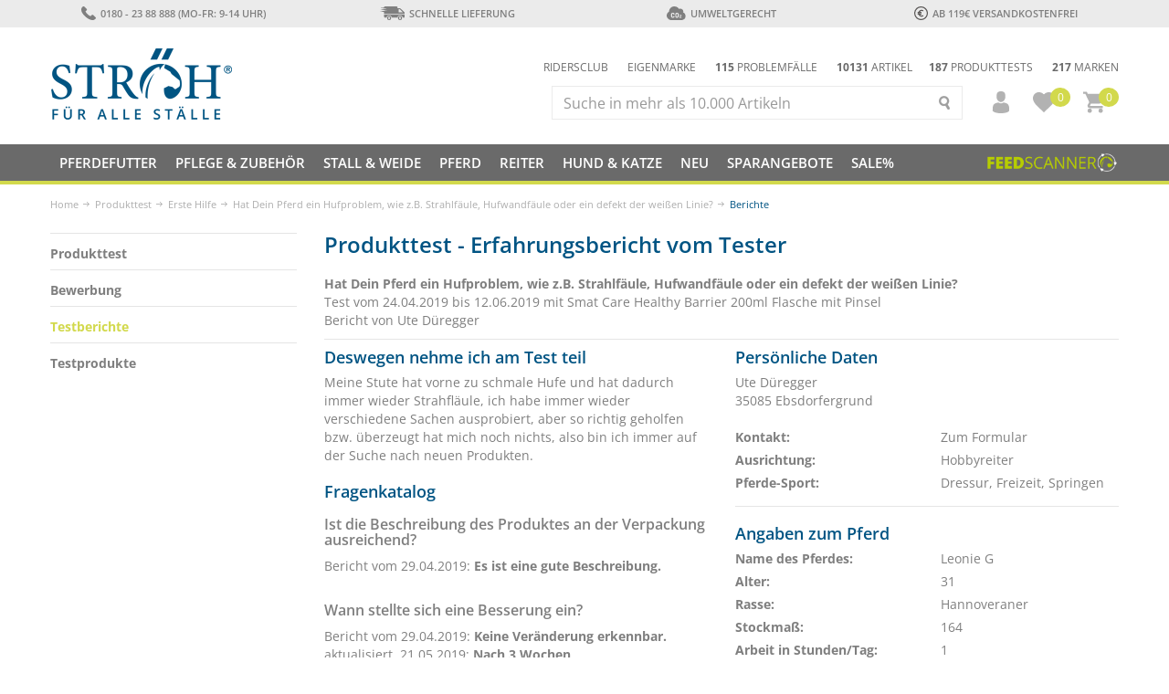

--- FILE ---
content_type: text/html; charset="UTF-8"
request_url: https://www.stroeh.de/produkttest/berichte/Hat-Dein-Pferd-ein-Hufproblem-wie-z-B-Strahlfaeule-Hufwandfaeule-oder-ein-defekt-der-weissen-Linie-?id=87951
body_size: 17087
content:
<!DOCTYPE html>
<html lang="de">
	<head>
		<title>Hat Dein Pferd ein Hufproblem, wie z.B. Strahlfäule, Hufwandfäule oder ein defekt der weißen Linie?</title>
		<meta charset="UTF-8">
		<meta http-equiv="content-type" content="text/html; charset=UTF-8">
		<meta http-equiv="X-UA-Compatible" content="IE=edge">
		<!--<meta name="viewport" content="width=device-width, initial-scale=1">-->

		<meta name="viewport" content="initial-scale=1.0, user-scalable=0, width=device-width, height=device-height">
		<meta name="mobile-web-app-capable" content="yes">
		<meta name="apple-mobile-web-app-status-bar-style" content="black">

		<meta name="description" content="">
		<meta name="keywords" content="">
		<meta name="audience" content="Alle">
		<meta name="page-topic" content="">
		<meta name="revisit-after" content="3 days">
		<meta name="author" content="KCS Internetlösungen">
		<meta name="ROBOTS" content="index, follow">
		<meta id="csrf-token" name="csrf-token" content="YTc4OTI2ZmE3YTQ0ZjU5NGJhNzVjNTFjMGUxMWQ0YWY0ZGI0YTlkYQ==" />
		<meta http-equiv="imagetoolbar" content="no">
		<meta name="p:domain_verify" content="0c74d26895434b8486bf7474fcb45784"/>
        <meta name="facebook-domain-verification" content="m3bqwy9f4fery9wm01lfo6qyow3ggr" />

		<link rel="icon" type="image/png" sizes="32x32" href="/favicon_32x32.png">

        
        <!-- JQuery UI CSS -->
        <link rel="stylesheet" href="/css/jquery-ui.smoothness.min.css" />

        <!-- Bootstrap core CSS -->
        <link href="/css/bootstrap.min.css" rel="stylesheet">
        <link href="/css/bootstrap-select.min.css" rel="stylesheet">

		<!-- Important Owl stylesheet -->
		<link href="/css/owl.carousel.css" rel="stylesheet">
		<link href="/css/owl.theme.css" rel="stylesheet">
        <link rel="stylesheet" href="/css/swiper.min.css">

		<link href="/css/magnific-popup.css" rel="stylesheet">

		<!-- KCS CSS -->
		<link href="/css/contents.css?1768201788" rel="stylesheet">
		<link type="text/css" href="/css/print.css" rel="stylesheet" media="print">

        <link rel="stylesheet" href="/css/cookieconsent.css">


                <script src="/js/cookieconsent.js"></script>

        <script type="text/javascript">
            window.addEventListener('load', function(){

                // obtain plugin
                var cc = initCookieConsent();

                // run plugin with your configuration
                cc.run({

                    gui_options: {
                        consent_modal: {
                            layout: 'cloud',               // box/cloud/bar
                            position: 'middle center',     // bottom/middle/top + left/right/center
                            transition: 'zoom',           // zoom/slide
                            swap_buttons: false            // enable to invert buttons
                        },
                        settings_modal: {
                            layout: 'box',                 // box/bar
                            // position: 'left',           // left/right
                            transition: 'slide'            // zoom/slide
                        }
                    },

                    current_lang: 'de',
                    autoclear_cookies: true,                   // default: false
                    page_scripts: true,                        // default: false

                    // mode: 'opt-in'                          // default: 'opt-in'; value: 'opt-in' or 'opt-out'
                    // delay: 0,                               // default: 0
                    // auto_language: '',                      // default: null; could also be 'browser' or 'document'
                    // autorun: true,                          // default: true
                    // force_consent: false,                   // default: false
                    // hide_from_bots: false,                  // default: false
                    // remove_cookie_tables: false             // default: false
                    // cookie_name: 'cc_cookie',               // default: 'cc_cookie'
                    cookie_expiration: 365,                 // default: 182 (days)
                    // cookie_necessary_only_expiration: 182   // default: disabled
                    // cookie_domain: location.hostname,       // default: current domain
                    // cookie_path: '/',                       // default: root
                    // cookie_same_site: 'Lax',                // default: 'Lax'
                    // use_rfc_cookie: false,                  // default: false
                    // revision: 0,                            // default: 0

                    onFirstAction: function(user_preferences, cookie){
                        window.dataLayer = window.dataLayer || [];

                        function gtag() { window.dataLayer.push(arguments); }

                        if (cc.allowedCategory('analytics')) {
                            gtag('consent', 'update', {
                                'analytics_storage': 'granted'
                            });
                        }
                        if (cc.allowedCategory('advertising')) {
                            gtag('consent', 'update', {
                                'ad_storage': 'granted'
                            });
                            gtag('consent', 'update', {
                                'ad_personalization': 'granted'
                            });
                            gtag('consent', 'update', {
                                'ad_user_data': 'granted'
                            });
                        }

                        window.dataLayer.push({
                            'event': 'cookie_consent_first_click'
                        });
                        // callback triggered only once on the first accept/reject action
                    },

                    onAccept: function (cookie) {
                        window.dataLayer = window.dataLayer || [];
                        window.dataLayer.push({
                            'event': 'cookie_consent_on_accept'
                        });

                        window.dataLayer = window.dataLayer || [];
                        function gtag() { window.dataLayer.push(arguments); }

                        if (cc.allowedCategory('analytics')) {
                            gtag('consent', 'update', {
                                'analytics_storage': 'granted'
                            });
                        }
                        if (cc.allowedCategory('advertising')) {
                            gtag('consent', 'update', {
                                'ad_storage': 'granted'
                            });
                            gtag('consent', 'update', {
                                'ad_personalization': 'granted'
                            });
                            gtag('consent', 'update', {
                                'ad_user_data': 'granted'
                            });

                        }
                        if (cc.allowedCategory('personalization')) {
                            gtag('consent', 'update', {
                                'personalization_storage': 'granted',
                            });
                        }
                        if (cc.allowedCategory('security')) {
                            gtag('consent', 'update', {
                                'security_storage': 'granted'
                            });
                        }

                        // callback triggered on the first accept/reject action, and after each page load
                    },

                    onChange: function (cookie, changed_categories) {
                        // callback triggered when user changes preferences after consent has already been given
                    },

                    languages: {
                        'de': {
                            consent_modal: {
                                title: 'Auch wir nutzen Cookies!',
                                description: 'Moin, diese Webseite nutzt Cookies um ein optimales Shoppingerlebnis zu schaffen. Neben den  Cookies für die essentiellen Funktionen der Webseite, gibt es außerdem noch Tracking- und Werbe-Cookies. Letztere werden nur natürlich nur mit Deinem Einverständnis verwendet.<button type="button" data-cc="c-settings" class="cc-link">Detaillierte Auswahl treffen</button>',
                                primary_btn: {
                                    text: 'Alle erlauben',
                                    role: 'accept_all'              // 'accept_selected' or 'accept_all'
                                },
                                secondary_btn: {
                                    text: 'Einstellungen',
                                    role: 'settings'        // 'settings' or 'accept_necessary'
                                }
                            },
                            settings_modal: {
                                title: 'Cookie Einstellungen',
                                save_settings_btn: 'Einstellungen speichern',
                                accept_all_btn: 'Alle erlauben',
                                reject_all_btn: 'Alle ablehnen',
                                close_btn_label: 'Schließen',
                                cookie_table_headers: [
                                    {col1: 'Name'},
                                    {col2: 'Domain'},
                                    {col3: 'Expiration'},
                                    {col4: 'Description'}
                                ],
                                blocks: [
                                    {
                                        title: 'Cookie Nutzung 📢',
                                        description: 'Im Folgenden kann im Detail konfiguriert werden welche Cookies erlaubt werden sollen. Details unter: <a href="https://www.stroeh.de/datenschutz.php" class="cc-link">Datenschutzerklärung</a>.'
                                    }, {
                                        title: 'Notwendige Cookies',
                                        description: 'Diese Cookies sind essentiell für die Funktion dieser Webseite. Ohne diese Cookies funktioniert der Onlineshop nicht richtig.',
                                        toggle: {
                                            value: 'necessary',
                                            enabled: true,
                                            readonly: true          // cookie categories with readonly=true are all treated as "necessary cookies"
                                        }
                                    }, {
                                        title: 'Performance und Analytics Cookies',
                                        description: 'Diese Cookies helfen uns unser Angebot zu verbessern und Ströh besser zu machen.',
                                        toggle: {
                                            value: 'analytics',     // your cookie category
                                            enabled: true,
                                            readonly: false
                                        }

                                    }, {
                                        title: 'Advertisement und Targeting Cookies',
                                        description: 'Diese Cookies sammeln Informationen wie Du die Webseite verwendest und welche Links geklickt wurden. Diese Daten sind anonymisiert.',
                                        toggle: {
                                            value: 'advertising',
                                            enabled: true,
                                            readonly: false
                                        }
                                    }
                                ]
                            }
                        }
                    }
                });
            });

        </script>

            <!-- Google Tag Manager -->
        <script type="text/javascript">(function(w,d,s,l,i){w[l]=w[l]||[];w[l].push({'gtm.start':
        new Date().getTime(),event:'gtm.js'});var f=d.getElementsByTagName(s)[0],
        j=d.createElement(s),dl=l!='dataLayer'?'&l='+l:'';j.async=true;j.src=
        '//www.googletagmanager.com/gtm.js?id='+i+dl;f.parentNode.insertBefore(j,f);
        })(window,document,'script','dataLayer','GTM-TGV7X3');</script>
        <!-- End Google Tag Manager -->
	</head>
    
    
	<body>
		<!-- Google Tag Manager -->
		<noscript><iframe src="//www.googletagmanager.com/ns.html?id=GTM-TGV7X3"
		height="0" width="0" style="display:none;visibility:hidden"></iframe></noscript>
		<!-- End Google Tag Manager -->

		<div class="asl asl2 asloverlay" id="asloverlay">&nbsp;</div>

		<div id="root">


			<!-- USP -->
			<section class="header hidden-xs hidden-sm">
				<div class="container-fluid" id="site-header">
					<div class="row">
                        <div class="col-sm-3 col-md-3"><a href="/mitarbeiter.php"><img src="/img/icons/tel_grey.svg" alt="Telefon">0180 - 23 88 888 (Mo-Fr: 9-14 Uhr)</a></div>
						<div class="col-sm-3 col-md-3"><a href="/shop/Lieferkosten"><img src="/img/icons/delivery_grey.svg" alt="Lieferung">Schnelle Lieferung</a></div>
						<div class="col-sm-3 col-md-3"><a href="/co2oeko"><img src="/img/icons/co2_grey.svg" alt="Umweltgerecht">Umweltgerecht</a></div>
                        <div class="col-sm-3 col-md-3"><a href="/shop/Lieferkosten"><img src="/img/icons/euro.svg" alt="Sicher">ab 119€ Versandkostenfrei</a></div>
                        <!-- div class="col-sm-3 col-md-3"><a href="/shop/datenschutz.php"><img src="/img/icons/safe_grey.svg" alt="Sicher">Sicherer Einkauf</a></div -->
					</div>
				</div>
			</section>
			<!-- /USP -->

            
<!-- Header -->
            
<header class="headroom">
			<section class="header_navi">
				
				<div class="container-fluid" id="logo-search">
					<div class="row">
						<div class="col-xs-4 col-sm-4 col-md-3" id="logo-top"><a href="/"><img src="/img/logo.png" class="img-responsive" alt="stroeh.de"></a></div>
						
                        <div class="col-xs-8 col-sm-8 col-md-9">
							<div id="header-suche-wrapper">

								<div class="header_infos hidden-xs hidden-sm">
                                    <div class="pull-right">
										<a href="/produkttest/"><b>187</b> Produkttests</a>
                                        <!-- a href="/shop/Versandkostenfrei"><b>612</b> Gratis Versand</a -->
										<a href="/shop/marken/"><b>217</b> Marken</a>
                                    </div>
                                    <div class="pull-right pull-right2">
                                        <a href="/shop/ridersclub.php">Ridersclub</a>
                                        <a href="/shop/marken/STROEH/">Eigenmarke</a>
                                        <a href="/futterberatung/Empfehlung-im-Problemfall/"><b>115</b> Problemfälle</a>
										<a href="/shop/Pferdefutter/"><b>10131</b> Artikel</a>
                                        <!--<a href="/tieraerzte/"><b>205</b> Tierärzte</a>-->
                                    </div>
<!--
                                    <div class="pull-right">
                                    </div>
-->
                                    <div class="clearfix"></div>
								</div>
                                <div>
                                <div class="header-icons">
                                    <ul>
                                        <li class="hidden-md hidden-lg">
                                            <a href="tel:01802388888" class="service"><img src="/img/icons/tel_grey_light.svg" alt="Service"></a>
                                        </li>
                                        
                                        <li class="dropdown">
                                            <a href="/mein-stroeh/" class="account dropdown-toggle" role="button" aria-haspopup="true" aria-expanded="false"><img src="/img/icons/user_grey.svg" alt="Account"></a>
                                            
                                            <ul class="dropdown-menu menu-account displaynonemobil" role="menu" aria-labelledby="dropdownMenuAccount">
                                                <a class="btn button small xserious2 hvr-push" href="/mein-stroeh/?back_to=/shop/bestellung/warenkorb.php" role="button" value="login" style="margin: 8px 15px 0px 15px; display:block;">Anmelden</a>
                                                <li><a href="/mein-stroeh/" style="font-size:12px;">Noch kein Kunde? Jetzt registrieren</a></li>
                                                <li role="separator" class="divider"></li>
                                                <li><a href="/abos">Abonnements</a></li>
                                            </ul>
                                        </li>
                                    

                                        
                                        <li>
                                            <a href="/shop/bestellung/merkliste.php" id="merkliste"><img src="/img/icons/heart_grey.svg" alt="Wishlist"><span>0</span></a>
                                        </li>
                                        
                                        <!--<li id="sm-whishlist-wrapper">
                                            <a href="/merkliste.php" id="whishlist"></a>-->
                                            
                                        <!--</li>-->
                                        
                                        <li class="dropdown" id="sm-basket-wrapper">
                                            <a href="/shop/bestellung/warenkorb.php" id="basket">
                                                <img src="/img/icons/basket_grey.svg" alt="Warenkorb"> <span class="wk-zahl">0</span>
                                            </a>
                                            
<div class="dropdown-menu displaynonemobil" id="basket-items" aria-labelledby="basket">

			Keine Waren im Warenkorb
	
</div>
                                        </li>
                                    </ul>
                                </div>
                                
								<div id="suche">
									<form action="/shop/suche.php" method="post" id="form-suche">
										<div class="input-group">
											<input type="text" name="suche" id="input_suche" placeholder="Suche in mehr als 10.000 Artikeln" class="form-control" value="" autocomplete="off">
											<span class="input-group-btn"><button type="submit"></button></span>
										</div>
										<div class="suchergebnis" id="suchergebnisse"></div>
									</form>
								</div>
                                
                                <div class="clearfix"></div>
                                </div>
							</div>
                            
						</div>
					</div>
				</div>
                

				<!-- Navigation -->
				<nav class="navbar navbar-default" id="main-navi">
					<div class="container-fluid">

                        <div id="main-navi-wrapper">
                            <div class="navbar-header hidden-sm hidden-md hidden-lg">
                                <button type="button" class="navbar-toggle" onclick="openNav()">
                                    <span class="sr-only">Navigation ein-/ausblenden</span>
                                    <span class="icon-bar"></span>
                                    <span class="icon-bar"></span>
                                    <span class="icon-bar"></span>
                                </button>

                                <div id="navbar-suche-wrapper"></div>
                            </div>


                            <div class="hidden-xs" id="main-navi-collapse">
<ul class="nav navbar-nav"><li class="hidden-xs hidden-sm hidden-md hidden-lg"><a href="/mein-stroeh/" role="button">Mein Konto</a></li><li class="dropdown wide" id="Kat2"><a id="aKat2" href="/shop/Pferdefutter/" class="dropdown-toggle pferdefutter" data-toggle="dropdown" role="button">Pferdefutter</a><ul class="dropdown-menu" role="menu"><li><div class="row"><h2><a href="/shop/Pferdefutter/Feedboxen/" id="Kat263">Umweltfreundliche Feedboxen</a></h2></div></li><li><div class="row"><h2><a href="/shop/Pferdefutter/Raufutter-Heuersatz/" id="Kat355">Raufutter &amp; Heuersatz</a></h2><a href="/shop/Pferdefutter/Raufutter-Heuersatz/Esparsette/" class="col-md-3 col-sm-4" id="Kat354">Esparsette</a><a href="/shop/Pferdefutter/Raufutter-Heuersatz/Heu/" class="col-md-3 col-sm-4" id="Kat360">Heu</a><a href="/shop/Pferdefutter/Raufutter-Heuersatz/Heucobs/" class="col-md-3 col-sm-4" id="Kat368">Heucobs</a><a href="/shop/Pferdefutter/Raufutter-Heuersatz/Heulage/" class="col-md-3 col-sm-4" id="Kat363">Heulage</a><a href="/shop/Pferdefutter/Raufutter-Heuersatz/Luzerne/" class="col-md-3 col-sm-4" id="Kat12">Luzerne</a><a href="/shop/Pferdefutter/Raufutter-Heuersatz/Sonstiges-5/" class="col-md-3 col-sm-4" id="Kat361">Sonstiges</a></div></li><li><div class="row"><h2><a href="/shop/Pferdefutter/Einzelfuttermittel/" id="Kat8">Einzelfutter</a></h2><a href="/shop/Pferdefutter/Einzelfuttermittel/Flohsamen/" class="col-md-3 col-sm-4" id="Kat338">Flohsamen</a><a href="/shop/Pferdefutter/Einzelfuttermittel/Gerste/" class="col-md-3 col-sm-4" id="Kat10">Gerste</a><a href="/shop/Pferdefutter/Einzelfuttermittel/Hafer/" class="col-md-3 col-sm-4" id="Kat9">Hafer</a><a href="/shop/Pferdefutter/Einzelfuttermittel/Leinsamen/" class="col-md-3 col-sm-4" id="Kat13">Leinsamen</a><a href="/shop/Pferdefutter/Einzelfuttermittel/Mais/" class="col-md-3 col-sm-4" id="Kat11">Mais</a><a href="/shop/Pferdefutter/Einzelfuttermittel/Ruebenschnitzel/" class="col-md-3 col-sm-4" id="Kat53">Rübenschnitzel</a><a href="/shop/Pferdefutter/Einzelfuttermittel/Sonstiges-4/" class="col-md-3 col-sm-4" id="Kat232">Sonstiges</a></div></li><li><div class="row"><h2><a href="/shop/Pferdefutter/Misch-Ergaenzungsfuttermittel/" id="Kat14">Misch- &amp; Ergänzungsfutter</a></h2><a href="/shop/Pferdefutter/Misch-Ergaenzungsfuttermittel/Mash/" class="col-md-3 col-sm-4" id="Kat16">Mash</a><a href="/shop/Pferdefutter/Misch-Ergaenzungsfuttermittel/Mineralfuttermittel/" class="col-md-3 col-sm-4" id="Kat50">Mineralfuttermittel</a><a href="/shop/Pferdefutter/Misch-Ergaenzungsfuttermittel/Mueslis-ohne-Hafer/" class="col-md-3 col-sm-4" id="Kat56">Müslis ohne Hafer</a><a href="/shop/Pferdefutter/Misch-Ergaenzungsfuttermittel/Mueslis/" class="col-md-3 col-sm-4" id="Kat51">Müslis mit Hafer</a><a href="/shop/Pferdefutter/Misch-Ergaenzungsfuttermittel/Mueslis-mit-Struktur/" class="col-md-3 col-sm-4" id="Kat55">Müslis mit Struktur</a><a href="/shop/Pferdefutter/Misch-Ergaenzungsfuttermittel/Pellets/" class="col-md-3 col-sm-4" id="Kat52">Pellets</a><a href="/shop/Pferdefutter/Misch-Ergaenzungsfuttermittel/Getreidefrei/" class="col-md-3 col-sm-4" id="Kat202">Getreidefrei</a><a href="/shop/Pferdefutter/Misch-Ergaenzungsfuttermittel/Low-Carb-Staerkearmes-Futter/" class="col-md-3 col-sm-4" id="Kat266">Low Carb (Stärkearm)</a><a href="/shop/Pferdefutter/Misch-Ergaenzungsfuttermittel/Aufbaufutter/" class="col-md-3 col-sm-4" id="Kat140">Aufbaufutter</a><a href="/shop/Pferdefutter/Misch-Ergaenzungsfuttermittel/Fohlenfutter/" class="col-md-3 col-sm-4" id="Kat256">Fohlenfutter</a><a href="/shop/Pferdefutter/Misch-Ergaenzungsfuttermittel/Seniorenfutter/" class="col-md-3 col-sm-4" id="Kat258">Seniorenfutter</a><a href="/shop/Pferdefutter/Misch-Ergaenzungsfuttermittel/Stehfutter/" class="col-md-3 col-sm-4" id="Kat257">Stehfutter</a><a href="/shop/Pferdefutter/Misch-Ergaenzungsfuttermittel/Zuchtstutenfutter/" class="col-md-3 col-sm-4" id="Kat259">Zuchtstutenfutter</a><a href="/shop/Pferdefutter/Misch-Ergaenzungsfuttermittel/Bio-Pferdefutter/" class="col-md-3 col-sm-4" id="Kat138">Bio Pferdefutter</a><a href="/shop/Pferdefutter/Misch-Ergaenzungsfuttermittel/Leckerli-und-Belohnung/" class="col-md-3 col-sm-4" id="Kat54">Leckerlis &amp; Belohnungen</a><a href="/shop/Pferdefutter/Misch-Ergaenzungsfuttermittel/Lecksteine/" class="col-md-3 col-sm-4" id="Kat70">Lecksteine</a></div></li><li><div class="row"><h2><a href="/shop/Pferdefutter/Spezialfutter/" id="Kat18">Spezialfutter</a></h2></div></li><li><div class="row"><h2><a href="/shop/Pferdefutter/Kraeutermischungen/" id="Kat267">Kräuter</a></h2><a href="/shop/Pferdefutter/Kraeutermischungen/STROEH-Kraeutersaefte/" class="col-md-3 col-sm-4" id="Kat330">STRÖH Kräutersäfte</a><a href="/shop/Pferdefutter/Kraeutermischungen/Kraeutersaefte/" class="col-md-3 col-sm-4" id="Kat336">Kräutersäfte</a></div></li><li><div class="row"><h2><a href="/shop/Pferdefutter/Oele/" id="Kat69">Öle</a></h2></div></li><li><div class="row"><h2><a href="/shop/Pferdefutter/Palettenware/" id="Kat269">Paletten &amp; Großgebinde</a></h2></div></li></ul></li><li class="dropdown wide" id="Kat3"><a id="aKat3" href="/shop/Pflege-Zubehoer/" class="dropdown-toggle pflege-zubehoer" data-toggle="dropdown" role="button">Pflege &amp; Zubehör</a><ul class="dropdown-menu" role="menu"><li><div class="row"><h2><a href="/shop/Pflege-Zubehoer/Pflegemittel/" id="Kat21">Pflegeprodukte</a></h2><a href="/shop/Pflege-Zubehoer/Pflegemittel/Fellpflege/" class="col-md-3 col-sm-4" id="Kat76">Fellpflege</a><a href="/shop/Pflege-Zubehoer/Pflegemittel/Hautpflege/" class="col-md-3 col-sm-4" id="Kat79">Hautpflege</a><a href="/shop/Pflege-Zubehoer/Pflegemittel/Hufpflege/" class="col-md-3 col-sm-4" id="Kat77">Hufpflege</a><a href="/shop/Pflege-Zubehoer/Pflegemittel/Maehnen-und-Schweifpflege/" class="col-md-3 col-sm-4" id="Kat231">Mähnen- &amp; Schweifpflege</a><a href="/shop/Pflege-Zubehoer/Pflegemittel/Lederpflege/" class="col-md-3 col-sm-4" id="Kat78">Lederpflege</a><a href="/shop/Pflege-Zubehoer/Pflegemittel/Stallapotheke/" class="col-md-3 col-sm-4" id="Kat335">Stallapotheke</a></div></li><li><div class="row"><h2><a href="/shop/Pflege-Zubehoer/Putzzeug/" id="Kat22">Putzzeug</a></h2><a href="/shop/Pflege-Zubehoer/Putzzeug/Buersten-Kardaetschen-Striegel/" class="col-md-3 col-sm-4" id="Kat83">Bürsten</a><a href="/shop/Pflege-Zubehoer/Putzzeug/Hufkratzer-Pinsel/" class="col-md-3 col-sm-4" id="Kat86">Hufzubehör</a><a href="/shop/Pflege-Zubehoer/Putzzeug/Maehnenzubehoer/" class="col-md-3 col-sm-4" id="Kat85">Mähnenzubehör</a><a href="/shop/Pflege-Zubehoer/Putzzeug/Putzboxen-Co/" class="col-md-3 col-sm-4" id="Kat82">Putzboxen &amp; Co.</a><a href="/shop/Pflege-Zubehoer/Putzzeug/Waschzubehoer/" class="col-md-3 col-sm-4" id="Kat84">Waschzubehör</a></div></li><li><div class="row"><h2><a href="/shop/Pflege-Zubehoer/Sonstiges/" id="Kat87">Sonstiges</a></h2><a href="/shop/Pflege-Zubehoer/Sonstiges/Schermaschinen/" class="col-md-3 col-sm-4" id="Kat249">Schermaschinen &amp; Co.</a><a href="/shop/Pflege-Zubehoer/Sonstiges/Waschmittel/" class="col-md-3 col-sm-4" id="Kat80">Waschmittel</a></div></li></ul></li><li class="dropdown wide" id="Kat4"><a id="aKat4" href="/shop/Stall-Weide/" class="dropdown-toggle stall-weide" data-toggle="dropdown" role="button">Stall &amp; Weide</a><ul class="dropdown-menu" role="menu"><li><div class="row"><h2><a href="/shop/Stall-Weide/Weidebedarf/" id="Kat24">Dünger &amp; Saaten</a></h2><a href="/shop/Stall-Weide/Weidebedarf/Weideduenger/" class="col-md-3 col-sm-4" id="Kat67">Dünger</a><a href="/shop/Stall-Weide/Weidebedarf/Duengerstreuer/" class="col-md-3 col-sm-4" id="Kat71">Düngerstreuer</a><a href="/shop/Stall-Weide/Weidebedarf/Saatgut/" class="col-md-3 col-sm-4" id="Kat141">Saaten</a></div></li><li><div class="row"><h2><a href="/shop/Stall-Weide/Einstreu/" id="Kat25">Einstreu</a></h2><a href="/shop/Stall-Weide/Einstreu/Flax/" class="col-md-3 col-sm-4" id="Kat213">Flachs</a><a href="/shop/Stall-Weide/Einstreu/Hobelspaene/" class="col-md-3 col-sm-4" id="Kat207">Hobelspäne</a><a href="/shop/Stall-Weide/Einstreu/Holzpellets/" class="col-md-3 col-sm-4" id="Kat209">Holzpellets</a><a href="/shop/Stall-Weide/Einstreu/Rapsstroh/" class="col-md-3 col-sm-4" id="Kat216">Rapsstroh</a><a href="/shop/Stall-Weide/Einstreu/Stroh/" class="col-md-3 col-sm-4" id="Kat376">Stroh</a><a href="/shop/Stall-Weide/Einstreu/Strohpellets/" class="col-md-3 col-sm-4" id="Kat210">Strohpellets</a><a href="/shop/Stall-Weide/Einstreu/Waldboden/" class="col-md-3 col-sm-4" id="Kat333">Waldboden</a><a href="/shop/Stall-Weide/Einstreu/Weichholz/" class="col-md-3 col-sm-4" id="Kat208">Weichholz</a></div></li><li><div class="row"><h2><a href="/shop/Stall-Weide/Platzbedarf/" id="Kat349">Platzbedarf</a></h2><a href="/shop/Stall-Weide/Platzbedarf/Aufstiegshilfen/" class="col-md-3 col-sm-4" id="Kat351">Aufstiegshilfen</a><a href="/shop/Stall-Weide/Platzbedarf/Hindernisse/" class="col-md-3 col-sm-4" id="Kat350">Hindernisse</a><a href="/shop/Stall-Weide/Platzbedarf/LED-Stall-Hallenbeleuchtung/" class="col-md-3 col-sm-4" id="Kat238">Platz- &amp; Hallenbeleuchtung</a></div></li><li><div class="row"><h2><a href="/shop/Stall-Weide/Stallbedarf/" id="Kat23">Stallbedarf</a></h2><a href="/shop/Stall-Weide/Stallbedarf/Eimer-Troege-Traenken/" class="col-md-3 col-sm-4" id="Kat88">Eimer &amp; Tröge</a><a href="/shop/Stall-Weide/Stallbedarf/Futterautomaten/" class="col-md-3 col-sm-4" id="Kat120">Futterautomaten</a><a href="/shop/Stall-Weide/Stallbedarf/Heunetze/" class="col-md-3 col-sm-4" id="Kat91">Heunetze</a><a href="/shop/Stall-Weide/Stallbedarf/Heuraufen/" class="col-md-3 col-sm-4" id="Kat369">Heuraufen</a><a href="/shop/Stall-Weide/Stallbedarf/Lecksteinhalter/" class="col-md-3 col-sm-4" id="Kat90">Lecksteinhalter</a><a href="/shop/Stall-Weide/Stallbedarf/Pferdespielzeug/" class="col-md-3 col-sm-4" id="Kat345">Pferdespielzeug</a><a href="/shop/Stall-Weide/Stallbedarf/Sattelschraenke/" class="col-md-3 col-sm-4" id="Kat344">Sattelschränke<span>10&nbsp;%</span></a><a href="/shop/Stall-Weide/Stallbedarf/Schubkarren/" class="col-md-3 col-sm-4" id="Kat251">Schubkarren</a><a href="/shop/Stall-Weide/Stallbedarf/Stallbeleuchtung/" class="col-md-3 col-sm-4" id="Kat371">Stallbeleuchtung</a><a href="/shop/Stall-Weide/Stallbedarf/Stallhygiene/" class="col-md-3 col-sm-4" id="Kat68">Stallhygiene</a><a href="/shop/Stall-Weide/Stallbedarf/Traenken/" class="col-md-3 col-sm-4" id="Kat362">Tränken</a><a href="/shop/Stall-Weide/Stallbedarf/Trensen-Sattelhalter/" class="col-md-3 col-sm-4" id="Kat89">Trensen &amp; Sattelhalter</a><a href="/shop/Stall-Weide/Stallbedarf/Verbisschutz/" class="col-md-3 col-sm-4" id="Kat81">Verbissschutz</a><a href="/shop/Stall-Weide/Stallbedarf/Sonstiger-Stallbedarf/" class="col-md-3 col-sm-4" id="Kat92">Sonstiger Stallbedarf</a></div></li><li><div class="row"><h2><a href="/shop/Stall-Weide/Weidezubehoer/" id="Kat270">Weidezaun</a></h2><a href="/shop/Stall-Weide/Weidezubehoer/Isolatoren/" class="col-md-3 col-sm-4" id="Kat272">Isolatoren</a><a href="/shop/Stall-Weide/Weidezubehoer/Torgriffe/" class="col-md-3 col-sm-4" id="Kat275">Torgriffe</a><a href="/shop/Stall-Weide/Weidezubehoer/Weidezaun/" class="col-md-3 col-sm-4" id="Kat271">Zaun</a><a href="/shop/Stall-Weide/Weidezubehoer/Zaungeraete/" class="col-md-3 col-sm-4" id="Kat273">Zaungeräte</a><a href="/shop/Stall-Weide/Weidezubehoer/Zubehoer-6/" class="col-md-3 col-sm-4" id="Kat276">Zubehör</a></div></li></ul></li><li class="dropdown wide" id="Kat5"><a id="aKat5" href="/shop/Pferd/" class="dropdown-toggle pferd" data-toggle="dropdown" role="button">Pferd</a><ul class="dropdown-menu" role="menu"><li><div class="row"><h2><a href="/shop/Pferd/Wellness-Therapie-13/" id="Kat317">Wellness &amp; Therapie</a></h2><a href="/shop/Pferd/Wellness-Therapie-13/Inhalatoren-/" class="col-md-3 col-sm-4" id="Kat246">Inhalatoren</a><a href="/shop/Pferd/Wellness-Therapie-13/Heubedampfer/" class="col-md-3 col-sm-4" id="Kat278">Heubedampfer &amp; -entstauber</a><a href="/shop/Pferd/Wellness-Therapie-13/Kaeltetherapie/" class="col-md-3 col-sm-4" id="Kat321">Kältetherapie</a><a href="/shop/Pferd/Wellness-Therapie-13/Lichttherapie-2/" class="col-md-3 col-sm-4" id="Kat324">Lichttherapie</a><a href="/shop/Pferd/Wellness-Therapie-13/Magnetfeldtherapie/" class="col-md-3 col-sm-4" id="Kat366">Magnetfeldtherapie</a><a href="/shop/Pferd/Wellness-Therapie-13/Massage/" class="col-md-3 col-sm-4" id="Kat320">Massage</a><a href="/shop/Pferd/Wellness-Therapie-13/Pferdesolarien/" class="col-md-3 col-sm-4" id="Kat370">Pferdesolarien</a><a href="/shop/Pferd/Wellness-Therapie-13/Salztherapie/" class="col-md-3 col-sm-4" id="Kat334">Salztherapie</a><a href="/shop/Pferd/Wellness-Therapie-13/Waermetherapie-1/" class="col-md-3 col-sm-4" id="Kat319">Wärmetherapie</a></div></li><li><div class="row"><h2><a href="/shop/Pferd/Beinschutz-und-Hufschutz/" id="Kat37">Beinschutz &amp; Hufschutz</a></h2><a href="/shop/Pferd/Beinschutz-und-Hufschutz/Fleece-Bandagen/" class="col-md-3 col-sm-4" id="Kat105">Bandagen</a><a href="/shop/Pferd/Beinschutz-und-Hufschutz/Bandagierunterlagen/" class="col-md-3 col-sm-4" id="Kat106">Bandagierunterlagen</a><a href="/shop/Pferd/Beinschutz-und-Hufschutz/Gamaschen/" class="col-md-3 col-sm-4" id="Kat108">Gamaschen</a><a href="/shop/Pferd/Beinschutz-und-Hufschutz/Hufglocken/" class="col-md-3 col-sm-4" id="Kat113">Hufglocken</a><a href="/shop/Pferd/Beinschutz-und-Hufschutz/Hufschuhe/" class="col-md-3 col-sm-4" id="Kat261">Hufschuhe</a><a href="/shop/Pferd/Beinschutz-und-Hufschutz/Streichkappen/" class="col-md-3 col-sm-4" id="Kat112">Streichkappen</a><a href="/shop/Pferd/Beinschutz-und-Hufschutz/Transportgamaschen/" class="col-md-3 col-sm-4" id="Kat111">Transportgamaschen</a><a href="/shop/Pferd/Beinschutz-und-Hufschutz/sonstiger-Beinschutz/" class="col-md-3 col-sm-4" id="Kat114">Sonstiger Beinschutz</a></div></li><li><div class="row"><h2><a href="/shop/Pferd/Pferdedecken/" id="Kat31">Decken</a></h2><a href="/shop/Pferd/Pferdedecken/Abschwitzdecken/" class="col-md-3 col-sm-4" id="Kat32">Abschwitzdecken</a><a href="/shop/Pferd/Pferdedecken/Ausreitdecken/" class="col-md-3 col-sm-4" id="Kat33">Ausreitdecken</a><a href="/shop/Pferd/Pferdedecken/Decken-mit-CLIP-IN-System-18/" class="col-md-3 col-sm-4" id="Kat301">CLIP IN Decken</a><a href="/shop/Pferd/Pferdedecken/Fuehrmaschinendecken/" class="col-md-3 col-sm-4" id="Kat34">Führmaschinendecken</a><a href="/shop/Pferd/Pferdedecken/Outdoordecken-bis-0g/" class="col-md-3 col-sm-4" id="Kat93">Outdoordecken</a><a href="/shop/Pferd/Pferdedecken/Outdoordecken-bis-100g/" class="col-md-3 col-sm-4" id="Kat94">Outdoordecken bis 100g</a><a href="/shop/Pferd/Pferdedecken/Outdoordecken-bis-200g/" class="col-md-3 col-sm-4" id="Kat95">Outdoordecken bis 200g</a><a href="/shop/Pferd/Pferdedecken/Outdoordecken-mehr-als-200g/" class="col-md-3 col-sm-4" id="Kat96">Outdoordecken mehr als 200g</a><a href="/shop/Pferd/Pferdedecken/Stalldecken/" class="col-md-3 col-sm-4" id="Kat97">Stalldecken</a><a href="/shop/Pferd/Pferdedecken/sonstige-Decken/" class="col-md-3 col-sm-4" id="Kat223">Sonstige Decken</a><a href="/shop/Pferd/Pferdedecken/Zubehoer/" class="col-md-3 col-sm-4" id="Kat222">Zubehör</a></div></li><li><div class="row"><h2><a href="/shop/Pferd/Fliegenschutz/" id="Kat64">Fliegenschutz</a></h2><a href="/shop/Pferd/Fliegenschutz/Ekzemerdecken/" class="col-md-3 col-sm-4" id="Kat116">Ekzemerdecken</a><a href="/shop/Pferd/Fliegenschutz/Fliegendecken/" class="col-md-3 col-sm-4" id="Kat115">Fliegendecken</a><a href="/shop/Pferd/Fliegenschutz/Fliegenfransen/" class="col-md-3 col-sm-4" id="Kat118">Fliegenfransen</a><a href="/shop/Pferd/Fliegenschutz/Ohrenhauben/" class="col-md-3 col-sm-4" id="Kat119">Fliegenhauben</a><a href="/shop/Pferd/Fliegenschutz/Fliegenmasken/" class="col-md-3 col-sm-4" id="Kat117">Fliegenmasken</a><a href="/shop/Pferd/Fliegenschutz/Fliegenschutzmittel/" class="col-md-3 col-sm-4" id="Kat130">Fliegenschutzmittel</a></div></li><li><div class="row"><h2><a href="/shop/Pferd/Halfter-und-Stricke/" id="Kat36">Halfter &amp; Stricke</a></h2><a href="/shop/Pferd/Halfter-und-Stricke/Anbindestricke-standard/" class="col-md-3 col-sm-4" id="Kat102">Stricke</a><a href="/shop/Pferd/Halfter-und-Stricke/Fuehrketten/" class="col-md-3 col-sm-4" id="Kat104">Führketten</a><a href="/shop/Pferd/Halfter-und-Stricke/Nylonhalfter-Standard/" class="col-md-3 col-sm-4" id="Kat98">Halfter</a><a href="/shop/Pferd/Halfter-und-Stricke/Nylonhalfter-Fell/" class="col-md-3 col-sm-4" id="Kat100">Halfter mit Fell</a><a href="/shop/Pferd/Halfter-und-Stricke/Sonstige-Halfter/" class="col-md-3 col-sm-4" id="Kat101">Sonstige Halfter</a><a href="/shop/Pferd/Halfter-und-Stricke/Zubehoer-1/" class="col-md-3 col-sm-4" id="Kat224">Zubehör</a></div></li><li><div class="row"><h2><a href="/shop/Pferd/Hilfszuegel-Zuegel/" id="Kat161">Hilfszügel &amp; Zügel</a></h2><a href="/shop/Pferd/Hilfszuegel-Zuegel/Ausbindezuegel/" class="col-md-3 col-sm-4" id="Kat172">Ausbindezügel</a><a href="/shop/Pferd/Hilfszuegel-Zuegel/Dreieckszuegel/" class="col-md-3 col-sm-4" id="Kat165">Dreieckszügel</a><a href="/shop/Pferd/Hilfszuegel-Zuegel/Halsverlaengerer/" class="col-md-3 col-sm-4" id="Kat168">Halsverlängerer</a><a href="/shop/Pferd/Hilfszuegel-Zuegel/Laufferzuegel/" class="col-md-3 col-sm-4" id="Kat166">Laufferzügel</a><a href="/shop/Pferd/Hilfszuegel-Zuegel/Schlaufzuegel/" class="col-md-3 col-sm-4" id="Kat167">Schlaufzügel</a><a href="/shop/Pferd/Hilfszuegel-Zuegel/Vorderzeug/" class="col-md-3 col-sm-4" id="Kat170">Vorderzeug &amp; Martingal</a><a href="/shop/Pferd/Hilfszuegel-Zuegel/Gummizuegel/" class="col-md-3 col-sm-4" id="Kat174">Gummizügel</a><a href="/shop/Pferd/Hilfszuegel-Zuegel/Gurtzuegel-Standard/" class="col-md-3 col-sm-4" id="Kat177">Gurtzügel Standard</a><a href="/shop/Pferd/Hilfszuegel-Zuegel/Lederzuegel/" class="col-md-3 col-sm-4" id="Kat176">Lederzügel</a><a href="/shop/Pferd/Hilfszuegel-Zuegel/Thiedemannzuegel/" class="col-md-3 col-sm-4" id="Kat173">Thiedemannzügel</a></div></li><li><div class="row"><h2><a href="/shop/Pferd/Sattelzubehoer/" id="Kat182">Sattelzubehör</a></h2><a href="/shop/Pferd/Sattelzubehoer/Kurzgurte/" class="col-md-3 col-sm-4" id="Kat187">Kurzgurte</a><a href="/shop/Pferd/Sattelzubehoer/Langgurt/" class="col-md-3 col-sm-4" id="Kat337">Langgurte</a><a href="/shop/Pferd/Sattelzubehoer/Sattelschoner/" class="col-md-3 col-sm-4" id="Kat204">Sattelschoner</a><a href="/shop/Pferd/Sattelzubehoer/Steigbuegel/" class="col-md-3 col-sm-4" id="Kat188">Steigbügel</a><a href="/shop/Pferd/Sattelzubehoer/Steigbuegelriemen/" class="col-md-3 col-sm-4" id="Kat203">Steigbügelriemen</a><a href="/shop/Pferd/Sattelzubehoer/Sonstiges-2/" class="col-md-3 col-sm-4" id="Kat227">Sonstiges</a></div></li><li><div class="row"><h2><a href="/shop/Pferd/Schabracken-und-Satteldecken/" id="Kat153">Schabracken &amp; Pads</a></h2><a href="/shop/Pferd/Schabracken-und-Satteldecken/Dressur/" class="col-md-3 col-sm-4" id="Kat162">Dressur Schabracken</a><a href="/shop/Pferd/Schabracken-und-Satteldecken/Vielseitigkeit/" class="col-md-3 col-sm-4" id="Kat163">Vielseitigkeits Schabracken</a><a href="/shop/Pferd/Schabracken-und-Satteldecken/Reitpads/" class="col-md-3 col-sm-4" id="Kat365">Reitpads</a><a href="/shop/Pferd/Schabracken-und-Satteldecken/Sattelpads/" class="col-md-3 col-sm-4" id="Kat367">Sattelpads</a></div></li><li><div class="row"><h2><a href="/shop/Pferd/Trensen-und-Gebisse/" id="Kat149">Trensen &amp; Gebisse</a></h2><a href="/shop/Pferd/Trensen-und-Gebisse/Doppelt-gebrochen/" class="col-md-3 col-sm-4" id="Kat154">Doppelt gebrochene Gebisse</a><a href="/shop/Pferd/Trensen-und-Gebisse/Einfach-gebrochen/" class="col-md-3 col-sm-4" id="Kat155">Einfach gebrochene Gebisse</a><a href="/shop/Pferd/Trensen-und-Gebisse/sonstige-Gebisse/" class="col-md-3 col-sm-4" id="Kat225">Sonstige Gebisse</a><a href="/shop/Pferd/Trensen-und-Gebisse/Englisch-Kombiniert/" class="col-md-3 col-sm-4" id="Kat158">Englisch kombinierte Trensen</a><a href="/shop/Pferd/Trensen-und-Gebisse/Gebisslose-Trense/" class="col-md-3 col-sm-4" id="Kat159">Gebisslose Trensen</a><a href="/shop/Pferd/Trensen-und-Gebisse/Hannoversches/" class="col-md-3 col-sm-4" id="Kat156">Hannoversche Trensen</a><a href="/shop/Pferd/Trensen-und-Gebisse/Stirnbaender/" class="col-md-3 col-sm-4" id="Kat160">Stirnriemen</a><a href="/shop/Pferd/Trensen-und-Gebisse/Zubehoer-2/" class="col-md-3 col-sm-4" id="Kat226">Zubehör</a></div></li><li><div class="row"><h2><a href="/shop/Pferd/Longierbedarf/" id="Kat152">Longierbedarf</a></h2><a href="/shop/Pferd/Longierbedarf/Longiergurte/" class="col-md-3 col-sm-4" id="Kat178">Longiergurte</a><a href="/shop/Pferd/Longierbedarf/Longen/" class="col-md-3 col-sm-4" id="Kat180">Longen</a><a href="/shop/Pferd/Longierbedarf/Peitschen/" class="col-md-3 col-sm-4" id="Kat179">Peitschen</a><a href="/shop/Pferd/Longierbedarf/Longierhilfen/" class="col-md-3 col-sm-4" id="Kat181">Longierhilfen</a></div></li><li><div class="row"><h2><a href="/shop/Pferd/Sonstiges-1/" id="Kat221">Sonstiges</a></h2><a href="/shop/Pferd/Sonstiges-1/Bodenarbeit/" class="col-md-3 col-sm-4" id="Kat264">Bodenarbeit</a><a href="/shop/Pferd/Sonstiges-1/Maehnenschmuck/" class="col-md-3 col-sm-4" id="Kat375">Mähnenschmuck</a><a href="/shop/Pferd/Sonstiges-1/Pferdemarken/" class="col-md-3 col-sm-4" id="Kat373">Pferdemarken mit kostenloser Gravur</a><a href="/shop/Pferd/Sonstiges-1/Reflektorartikel/" class="col-md-3 col-sm-4" id="Kat35">Reflexartikel</a><a href="/shop/Pferd/Sonstiges-1/Turnierbedarf/" class="col-md-3 col-sm-4" id="Kat237">Turnierbedarf</a></div></li></ul></li><li class="dropdown wide" id="Kat58"><a id="aKat58" href="/shop/Reiter/" class="dropdown-toggle reiter" data-toggle="dropdown" role="button">Reiter</a><ul class="dropdown-menu" role="menu"><li><div class="row"><h2><a href="/shop/Reiter/Bekleidung/" id="Kat217">Bekleidung</a></h2><a href="/shop/Reiter/Bekleidung/Gelenkschoner/" class="col-md-3 col-sm-4" id="Kat233">Gelenkschoner</a><a href="/shop/Reiter/Bekleidung/Oberbekleidung/" class="col-md-3 col-sm-4" id="Kat235">Oberbekleidung</a><a href="/shop/Reiter/Bekleidung/Unterbekleidung/" class="col-md-3 col-sm-4" id="Kat236">Unterbekleidung</a><a href="/shop/Reiter/Bekleidung/Socken/" class="col-md-3 col-sm-4" id="Kat218">Socken &amp; Sohlen</a><a href="/shop/Reiter/Bekleidung/Sonstige-Bekleidung/" class="col-md-3 col-sm-4" id="Kat234">Sonstige Bekleidung</a></div></li><li><div class="row"><h2><a href="/shop/Reiter/Handschuhe/" id="Kat74">Handschuhe</a></h2><a href="/shop/Reiter/Handschuhe/Reithandschuhe-mit-Grip/" class="col-md-3 col-sm-4" id="Kat125">Reithandschuhe mit Grip</a><a href="/shop/Reiter/Handschuhe/Reithandschuhe-Synthetik/" class="col-md-3 col-sm-4" id="Kat127">Reithandschuhe Synthetik</a><a href="/shop/Reiter/Handschuhe/Reithandschuhe-Sommer/" class="col-md-3 col-sm-4" id="Kat129">Reithandschuhe Sommer</a><a href="/shop/Reiter/Handschuhe/Reithandschuhe-Winter/" class="col-md-3 col-sm-4" id="Kat128">Reithandschuhe Winter</a></div></li><li><div class="row"><h2><a href="/shop/Reiter/Hilfsmittel/" id="Kat190">Hilfsmittel</a></h2><a href="/shop/Reiter/Hilfsmittel/Sporen/" class="col-md-3 col-sm-4" id="Kat193">Sporen</a><a href="/shop/Reiter/Hilfsmittel/Sporenriemen/" class="col-md-3 col-sm-4" id="Kat194">Sporenriemen</a></div></li><li><div class="row"><h2><a href="/shop/Reiter/Sicherheit/" id="Kat353">Sicherheit</a></h2><a href="/shop/Reiter/Sicherheit/Reitkappen/" class="col-md-3 col-sm-4" id="Kat73">Reithelme</a><a href="/shop/Reiter/Sicherheit/Sicherheitswesten/" class="col-md-3 col-sm-4" id="Kat72">Sicherheitswesten</a><a href="/shop/Reiter/Sicherheit/Zubehoer-3/" class="col-md-3 col-sm-4" id="Kat196">Zubehör</a></div></li><li><div class="row"><h2><a href="/shop/Reiter/Stiefel-Co-/" id="Kat357">Stiefel &amp; Co.</a></h2><a href="/shop/Reiter/Stiefel-Co-/Reitstiefel/" class="col-md-3 col-sm-4" id="Kat358">Stiefel</a><a href="/shop/Reiter/Stiefel-Co-/Stiefeletten/" class="col-md-3 col-sm-4" id="Kat359">Stiefeletten</a><a href="/shop/Reiter/Stiefel-Co-/Stiefelpflege-und-zubehoer/" class="col-md-3 col-sm-4" id="Kat229">Pflege &amp; Zubehör</a></div></li><li><div class="row"><h2><a href="/shop/Reiter/Wohlbefinden/" id="Kat356">Wohlbefinden</a></h2><a href="/shop/Reiter/Wohlbefinden/Inhalatoren-fuer-Reiter-/" class="col-md-3 col-sm-4" id="Kat268">Inhalatoren</a><a href="/shop/Reiter/Wohlbefinden/Nahrungsergaenzungsmittel/" class="col-md-3 col-sm-4" id="Kat228">Nahrungsergänzungsmittel</a></div></li><li><div class="row"><h2><a href="/shop/Reiter/Sonstiges-3/" id="Kat230">Sonstiges</a></h2></div></li></ul></li><li class="dropdown wide" id="Kat195"><a id="aKat195" href="/shop/Hund-Katze/" class="dropdown-toggle hund-katze" data-toggle="dropdown" role="button">Hund &amp; Katze</a><ul class="dropdown-menu" role="menu"><li><div class="row"><h2><a href="/shop/Hund-Katze/Futter/" id="Kat342">Futter</a></h2><a href="/shop/Hund-Katze/Futter/Wildvogelfutter/" class="col-md-3 col-sm-4" id="Kat343">Wildvogelfutter</a><a href="/shop/Hund-Katze/Futter/Hundefutter/" class="col-md-3 col-sm-4" id="Kat197">Hundefutter</a><a href="/shop/Hund-Katze/Futter/Katzenfutter/" class="col-md-3 col-sm-4" id="Kat255">Katzenfutter</a><a href="/shop/Hund-Katze/Futter/Ergaenzungsfuttermittel/" class="col-md-3 col-sm-4" id="Kat200">Ergänzungsfutter</a></div></li><li><div class="row"><h2><a href="/shop/Hund-Katze/Pflege-Zubehoer-1/" id="Kat347">Pflege &amp; Zubehör</a></h2><a href="/shop/Hund-Katze/Pflege-Zubehoer-1/Erste-Hilfe/" class="col-md-3 col-sm-4" id="Kat348">Erste Hilfe</a><a href="/shop/Hund-Katze/Pflege-Zubehoer-1/Pflegeprodukte/" class="col-md-3 col-sm-4" id="Kat199">Pflegeprodukte</a><a href="/shop/Hund-Katze/Pflege-Zubehoer-1/Zubehoer-4/" class="col-md-3 col-sm-4" id="Kat201">Zubehör</a></div></li><li><div class="row"><h2><a href="/shop/Hund-Katze/Weiterer-Tierbedarf/" id="Kat340">Weiterer Tierbedarf</a></h2><a href="/shop/Hund-Katze/Weiterer-Tierbedarf/Halsbaender-Leinen/" class="col-md-3 col-sm-4" id="Kat339">Halsbänder &amp; Leinen</a><a href="/shop/Hund-Katze/Weiterer-Tierbedarf/Hundedecken/" class="col-md-3 col-sm-4" id="Kat198">Hundedecken</a><a href="/shop/Hund-Katze/Weiterer-Tierbedarf/Hundejacken-Hundemaentel/" class="col-md-3 col-sm-4" id="Kat364">Hundejacken &amp; Hundemäntel</a><a href="/shop/Hund-Katze/Weiterer-Tierbedarf/Hundemarken/" class="col-md-3 col-sm-4" id="Kat372">Hundemarken</a><a href="/shop/Hund-Katze/Weiterer-Tierbedarf/Hundenaepfe/" class="col-md-3 col-sm-4" id="Kat346">Hundenäpfe</a><a href="/shop/Hund-Katze/Weiterer-Tierbedarf/Hundespielzeug/" class="col-md-3 col-sm-4" id="Kat341">Hundespielzeug</a><a href="/shop/Hund-Katze/Weiterer-Tierbedarf/Inhalatoren/" class="col-md-3 col-sm-4" id="Kat279">Inhalatoren</a></div></li></ul></li><li class="dropdown tight"><a href="/shop/Neuheiten/" class="sale">NEU</a></li><li class="dropdown tight"><a href="/shop/GreenPairPrice" class="sale">SPARANGEBOTE</a></li><li class="dropdown tight" id="Kat131"><a id="aKat131" href="/shop/Sale/" class="dropdown-toggle sale">Sale%</a></li></ul><div class="feedscanner-logo-nav"><a href="/feedscanner.php"><img src="/img/fs_navi.png" alt="feedscanner"></a></div>
			
			
            <div class="header-icons header-icons_fixed">
                                    <ul>
                                        <li class="hidden-md hidden-lg">
                                            <a href="tel:01802388888" class="service"><img src="/img/icons/tel_grey_light.svg" alt="Service"></a>
                                        </li>
			
                                        <li class="hidden-xs hidden-sm">
                                            <a class="suche-icon"><img src="/img/icons/search_grey.svg" alt="Suche"></a>
                                        </li>
			
                                        <li class="dropdown">

                                           <a href="/mein-stroeh/" class="account dropdown-toggle" role="button" aria-haspopup="true" aria-expanded="false"><img src="/img/icons/user_grey.svg" alt="Account"></a>
                                            
                                            <ul class="dropdown-menu menu-account displaynonemobil" role="menu" aria-labelledby="dropdownMenuAccount">
                                                <a class="btn button small xserious2 hvr-push" href="/mein-stroeh/" role="button" value="login" style="margin: 8px 15px 0px 15px; display:block;">Anmelden</a>
                                                <li><a href="/mein-stroeh/" style="font-size:12px;">Noch kein Kunde? Jetzt registrieren</a></li>
                                                <li role="separator" class="divider"></li>
                                                
                                                <li><a href="/abos">Abonnements</a></li>
                                            </ul>



                                        </li>
                                    

                                        
                                        <li>
                                            <a href="/shop/bestellung/merkliste.php" id="merkliste_fixed"><img src="/img/icons/heart_grey.svg" alt="Wishlist"><span>0</span></a>
                                        </li>
                                        
                                        
                                        <li class="dropdown" id="sm-basket-wrapper_fixed">
                                            <a href="/shop/bestellung/warenkorb.php" id="basket_fixed">
                                                <img src="/img/icons/basket_grey.svg" alt="Warenkorb"> <span class="wk-zahl">0</span>
                                          </a>
<div class="dropdown-menu displaynonemobil" id="basket-items-fixed" aria-labelledby="basket">

			Keine Waren im Warenkorb
	
</div>

                                        </li>
                                    </ul>
                                </div>

            
            						    </div>
					    </div>
                        
                    </div>
				</nav>
				<!-- /Navigation -->
			</section>
</header>
<!-- /Header -->           
            
            
            
<section class="body">
			<!-- Breadcrumb -->
			<div class="container-fluid" id="breadcrumb">
				<a href="/">Home</a> <i class="small-arrow-right"></i> <a href="/produkttest/">Produkttest</a> <i class="small-arrow-right"></i> <a href="/produkttest/Erste-Hilfe/#Erfahrungsberichte">Erste Hilfe</a> <i class="small-arrow-right"></i> <a href="/produkttest/Hat-Dein-Pferd-ein-Hufproblem-wie-z-B-Strahlfaeule-Hufwandfaeule-oder-ein-defekt-der-weissen-Linie-">Hat Dein Pferd ein Hufproblem, wie z.B. Strahlfäule, Hufwandfäule oder ein defekt der weißen Linie?</a> <i class="small-arrow-right"></i> <span style="color:#005483">Berichte</span>                			</div>
			<!-- /Breadcrumb -->

<div class="container-fluid" id="content">
	<div class="row">
		<div class="col-sm-3" id="subnavi">
			<h4><a href="/produkttest/">Produkttest</a></h4>
			<h4><a href="/produkttest/Bewerbung">Bewerbung</a></h4>
			<h4><a href="/produkttest/Testberichte/" class="active">Testberichte</a></h4>
			<h4><a href="/shop/Testprodukte/">Testprodukte</a></h4>
		</div>
		<div class="col-sm-9" id="main-with-subnavi">
			<h1>Produkttest - Erfahrungsbericht vom Tester</h1>
			<h2 class="normal">
				<b>Hat Dein Pferd ein Hufproblem, wie z.B. Strahlfäule, Hufwandfäule oder ein defekt der weißen Linie?</b><br>
				Test vom 24.04.2019 bis 12.06.2019				mit Smat Care Healthy Barrier 200ml Flasche mit Pinsel<br>
				Bericht von Ute Düregger			</h2>
			<hr class="flat">
			<div class="row space">
				<div class="col-md-6">
					<h3>Deswegen nehme ich am Test teil</h3>
					Meine Stute hat vorne zu schmale Hufe und hat dadurch immer wieder Strahfläule, ich habe  immer wieder verschiedene Sachen ausprobiert, aber so richtig geholfen bzw. überzeugt hat mich noch nichts, also bin ich immer auf der Suche nach neuen Produkten.					
					<h3>Fragenkatalog</h3>

					<h5>Ist die Beschreibung des Produktes an der Verpackung ausreichend?</h5>
					<div class="space">
						Bericht vom 29.04.2019: 
						<b>Es ist eine gute Beschreibung.</b><br>
					</div>
					<h5>Wann stellte sich eine Besserung ein?</h5>
					<div class="space">
						Bericht vom 29.04.2019: 
						<b>Keine Veränderung erkennbar.</b><br>
						aktualisiert&nbsp; 21.05.2019: 
						<b>Nach 3 Wochen</b><br>
						aktualisiert&nbsp; 27.05.2019: 
						<b>Nach 2 Wochen</b><br>
					</div>
					<h5>Gefällt Dir das Layout und die Verpackung?</h5>
					<div class="space">
						Bericht vom 29.04.2019: 
						<b>Ja sehr schön &amp; attraktiv.</b><br>
					</div>
					<h5>Findest Du den Preis akzeptabel?</h5>
					<div class="space">
						Bericht vom 29.04.2019: 
						<b>Ist zwar nicht billig, doch es funktioniert.</b><br>
					</div>
					<h5>Ist das Produkt einfach und praktisch anzuwenden?</h5>
					<div class="space">
						Bericht vom 29.04.2019: 
						<b>ja sehr einfach ohne Probleme</b><br>
						aktualisiert&nbsp; 21.05.2019: 
						<b>man braucht etwas Übung</b><br>
						aktualisiert&nbsp; 27.05.2019: 
						<b>ja sehr einfach ohne Probleme</b><br>
					</div>
					<h5>Würdest Du das Produkt noch einmal kaufen?</h5>
					<div class="space">
						Bericht vom 29.04.2019: 
						<b>Ich weiss nicht so genau.</b><br>
						aktualisiert&nbsp; 27.05.2019: 
						<b>Ich würde es mir wiederkaufen.</b><br>
					</div>
					<h5>Hat sich der Zustand der Hufe verbessert?</h5>
					<div class="space">
						Bericht vom 29.04.2019: 
						<b>noch nicht beantwortbar</b><br>
						aktualisiert&nbsp; 13.05.2019: 
						<b>ein wenig</b><br>
						aktualisiert&nbsp; 21.05.2019: 
						<b>auf jeden Fall</b><br>
					</div>
					<h5>Ist das Produkt sparsam in der Anwendung?</h5>
					<div class="space">
						Bericht vom 29.04.2019: 
						<b>Noch nicht beantwortbar</b><br>
						aktualisiert&nbsp; 13.05.2019: 
						<b>Durchschnittlich</b><br>
					</div>
					<h5>Wie oft hast Du das Produkt angewendet?</h5>
					<div class="space">
						Bericht vom 29.04.2019: 
						<b>nicht konstant</b><br>
						aktualisiert&nbsp; 13.05.2019: 
						<b>einmal täglich</b><br>
						aktualisiert&nbsp; 21.05.2019: 
						<b>nicht konstant</b><br>
					</div>
					<h5>Ist Dein Pferd vorbehandelt?</h5>
					<div class="space">
						Bericht vom 29.04.2019: 
						<b>ja</b><br>
						aktualisiert&nbsp; 21.05.2019: 
						<b>nein</b><br>
					</div>
					<h5>Fandest Du die Testzeit zu kurz?</h5>
					<div class="space">
						Bericht vom 29.04.2019: 
						<b>Noch nicht beantwortbar</b><br>
						aktualisiert&nbsp; 27.05.2019: 
						<b>Nein</b><br>
					</div>
					<h5>Wie beurteilst Du das Produkt in seinen Wirkungsweisen?</h5>
					<div class="space">
						Bericht vom 29.04.2019: 
						<b>Noch nicht beantwortbar</b><br>
						aktualisiert&nbsp; 21.05.2019: 
						<b>2</b><br>
						aktualisiert&nbsp; 27.05.2019: 
						<b>1</b><br>
					</div>
					<h5>Kannst Du das Produkt weiterempfehlen?</h5>
					<div class="space">
						Bericht vom 29.04.2019: 
						<b>Noch nicht beantwortbar</b><br>
						aktualisiert&nbsp; 21.05.2019: 
						<b>Ja</b><br>
					</div>
					<h5>Wie beurteilst Du Geruch und Konsistenz?</h5>
					<div class="space">
						Bericht vom 29.04.2019: 
						<b>Finde ich ganz OK</b><br>
						aktualisiert&nbsp; 13.05.2019: 
						<b>Gefällt mir sehr gut</b><br>
						aktualisiert&nbsp; 27.05.2019: 
						<b>Finde ich ganz OK</b><br>
					</div>
					<h5>Kannst Du eine Verbesserung in der Strahl- und Hornqualität feststellen?</h5>
					<div class="space">
						Bericht vom 29.04.2019: 
						<b>Noch nicht beantwortbar</b><br>
						aktualisiert&nbsp; 21.05.2019: 
						<b>Ja, eine deutliche Verbesserung</b><br>
					</div>
					<h5>Hat dein Pferd Strahlfäule?</h5>
					<div class="space">
						Bericht vom 29.04.2019: 
						<b>Ja, an zwei Hufen.</b><br>
						aktualisiert&nbsp; 13.05.2019: 
						<b>Ja, an allen Hufen.</b><br>
						aktualisiert&nbsp; 27.05.2019: 
						<b>Ja, an zwei Hufen.</b><br>
					</div>
					<h5>Gab es Veränderungen bei der Strahlfäule ?</h5>
					<div class="space">
						Bericht vom 29.04.2019: 
						<b>Noch nicht beantwortbar.</b><br>
						aktualisiert&nbsp; 13.05.2019: 
						<b>Ja, es hat sich verbessert.</b><br>
					</div>
					<h5>Würdest Du das Produkt noch einmal kaufen?</h5>
					<div class="space">
						Bericht vom 29.04.2019: 
						<b>Ich weiß es noch nicht genau</b><br>
						aktualisiert&nbsp; 27.05.2019: 
						<b>Ja, ich würde es mir wiederkaufen</b><br>
					</div>

					<br>
					<a href="/produkttest/Hat-Dein-Pferd-ein-Hufproblem-wie-z-B-Strahlfaeule-Hufwandfaeule-oder-ein-defekt-der-weissen-Linie-" class="mehr">Zurück zur Übersicht</a>
					
					
					<h3 class="space">Persönliche Kommentare von Ute Düregger</h3>
					<div class="space clearfix">
						<h5>Kommentar vom 29.04.2019</h5>
						<p>Das Produkt ist am 25. 4 angekommen. Es war gut verpackt und eine ausführliche Beschreibung ist auch dabei. Der Geruch ist angenehm. </p>
					</div>
					<div class="space clearfix">
						<h5>Kommentar vom 13.05.2019</h5>
						<p>Ich benutze das Produkt jetzt seit 3 Woche so jeden 2 Tag ich finde das sich die Strahlfäule etwas verbesser hat, bzw. nach dem Ausschneiden des Hufschmieds nicht gleich wieder so schlimm geworden ist.</p>
					</div>
					<div class="space clearfix">
						<h5>Kommentar vom 21.05.2019</h5>
						<p>Nach gut einem Monat sieht man jetzt dass das Produkt seine Wirkung zeigt, die Strahlfäule ist nicht mehr so ausgeprägt wie vorher, aber ganz weg ist sie noch nicht.</p>
					</div>
					<div class="space clearfix">
						<h5>Kommentar vom 27.05.2019</h5>
						<p>Die Strahlfäule wieder immer weniger und die Hufe sehen schon viel besser aus. <br />
Kein fauliger Geruch mehr</p>
					</div>
					<a href="/produkttest/Hat-Dein-Pferd-ein-Hufproblem-wie-z-B-Strahlfaeule-Hufwandfaeule-oder-ein-defekt-der-weissen-Linie-" class="mehr">Zurück zur Übersicht</a>
				</div>


					
				<div class="col-md-6">
					<div class="fett-labels">
						<h3>Persönliche Daten</h3>
						<div class="row">
							<div class="col-sm-6">
								Ute Düregger<br>
								35085 Ebsdorfergrund<br><br>
							</div>
							<div class="col-sm-6">
							</div>
						</div>
						<div class="row">
							<label class="col-sm-6">Kontakt:</label>
							<div class="col-sm-6"><a href="#form_anfrage">Zum Formular</a></div>
						</div>
 
						<div class="row">
							<label class="col-sm-6">Ausrichtung:</label>
							<div class="col-sm-6">Hobbyreiter</div>
						</div>
						<div class="row">
							<label class="col-sm-6">Pferde-Sport:</label>
							<div class="col-sm-6">Dressur, Freizeit, Springen</div>
						</div>

						<hr class="flat">
						<h3>Angaben zum Pferd</h3>
						<div class="row">
							<label class="col-sm-6">Name des Pferdes:</label>
							<div class="col-sm-6">Leonie G</div>
						</div>
						<div class="row">
							<label class="col-sm-6">Alter:</label>
							<div class="col-sm-6">31</div>
						</div>
						<div class="row">
							<label class="col-sm-6">Rasse:</label>
							<div class="col-sm-6">Hannoveraner</div>
						</div>
						<div class="row">
							<label class="col-sm-6">Stockmaß:</label>
							<div class="col-sm-6">164</div>
						</div>
						<div class="row">
							<label class="col-sm-6">Arbeit in Stunden/Tag:</label>
							<div class="col-sm-6">1</div>
						</div>
						<div class="row">
							<label class="col-sm-6">Haltung I:</label>
							<div class="col-sm-6">Offenstall</div>
						</div>
						<div class="row">
							<label class="col-sm-6">Haltung II:</label>
							<div class="col-sm-6">Pension</div>
						</div>
						<div class="row">
							<label class="col-sm-6">Einstreu:</label>
							<div class="col-sm-6">Späne</div>
						</div>
						<label>Momentane Fütterung:</label>
						<div class="table-responsive">
							<table class="table-xcondensed">
								<thead>
									<tr>
										<th>Marke</th>
										<th>Sorte</th>
										<th>Menge</th>
									</tr>
								</thead>
								<tbody>
									<tr>
										<td>Nösenberger</td>
										<td>Alternativ ohne Hafer ohne Melasse</td>
										<td>1kg</td>
									</tr>
									<tr>
										<td>Nösenberger</td>
										<td>Struktur Pur - Körnerfrei</td>
										<td>0.5kg</td>
									</tr>
								</tbody>
							</table>
						</div>
					</div>
					<hr>
					
					<h3 style="margin-bottom:5px;">Noch Fragen?</h3>
					
					
					<p id="form_anfrage">Hier haben Sie die Möglichkeit unseren Exklusiv-Tester persönlich zu befragen.</p>
					<form action="/produkttest/berichte/Hat-Dein-Pferd-ein-Hufproblem-wie-z-B-Strahlfaeule-Hufwandfaeule-oder-ein-defekt-der-weissen-Linie-?id=87951#form_anfrage" method="post">
						<input type="hidden" name="aktion" value="send" id="hidden_aktion">
						<input type="hidden" name="captchar_hash" value="624f5a4eef2ef8011575daeeb4577d6d">

						<label class="control-label">Ihr Name:</label>
						<input type="text" name="name" class="form-control space-half" value="" maxlength="100">

						<label class="over-input">Ihre eMail-Adresse:</label>
						<input type="text" name="email" class="form-control space-half" value="" maxlength="100">

						<label class="over-input">Ihre Frage:*</label>
						<input type="text" name="frage" class="form-control space-half" value="" maxlength="250">

						<label class="over-input">Weitere Anmerkungen:</label>
						<textarea name="anmerkungen" class="form-control space-half"></textarea>

						<label class="over-input">Bitte geben Sie den nachstehenden Code ein:*</label>
						<div class="row form-group space">
							<div class="col-xs-12">
								<img src="/captchar.php?hash=624f5a4eef2ef8011575daeeb4577d6d" alt="captcha" class="captcha"><input type="text" name="loesung" value="" maxlength="6" class="code">
							</div>
						</div>

						<button type="submit" value="Absenden" class="button">Frage senden</button>
					</form>
				</div>

			</div>
			
			<div class="row product-list" id="products">
				<!-- ------ ARTIKEL OVERVIEW LISTE ------ -->
							<div class="row product-item" data-id="43721">
								<div class="thumbnail large col-sm-4 col-xs-6">
									<a href="/shop/Pflege-Zubehoer/Pflegemittel/Hufpflege/Smat-Care-Healthy-Barrier-200ml-Flasche-mit-Pinsel" class="Link2This">
										<img data-original="/img/produkt/large/Healthy-200ml-vorn-trans.webp" width="255" height="255" alt="Maukina - Smat.Care Healthy Barrier 200ml" class="lazy">
									</a>
								</div>
								<div class="caption col-sm-5 col-xs-6">
									<h3><a href="/shop/Pflege-Zubehoer/Pflegemittel/Hufpflege/Smat-Care-Healthy-Barrier-200ml-Flasche-mit-Pinsel" class="Link2This">Maukina - Smat.Care Healthy Barrier 200ml</a></h3>
									<p class="hinweis">Hufpflegeemulsion gegen Strahlfäule</p>
									<p class="bewertung">
										<span class="stars">
											<i class="glyphicon glyphicon-star off"></i>
											<i class="glyphicon glyphicon-star off"></i>
											<i class="glyphicon glyphicon-star off"></i>
											<i class="glyphicon glyphicon-star off"></i>
											<i class="glyphicon glyphicon-star off"></i>
											<span class="overlay" style="width:84%">
												<i class="glyphicon glyphicon-star"></i>
												<i class="glyphicon glyphicon-star"></i>
												<i class="glyphicon glyphicon-star"></i>
												<i class="glyphicon glyphicon-star"></i>
												<i class="glyphicon glyphicon-star"></i>
											</span>
										</span>
										5 Bewertungen									</p>
									<p>Das Wundermittel in Thema Fäulnis am Huf: Maukina - Smat.Care HEALTHY BARRIER! <br />
<br />
Es wirkt effektiv bei allen Arten von Fäulnis am Huf (z.B. Strahlfäule). Aus 100% Naturrohstoffen mit Aloe Vera Gel für eine sanfte Behandlung. </p>
								</div>
								<div class="preise col-sm-3 col-xs-12" style="float:right; display:block;">
									<p>
										<span class="preis">€ 29,90<sup>1</sup></span>
									</p>
									<p class="versandkosten">inkl. MwSt zzgl. <a href="/shop/Lieferkosten" class="versand">Versandkosten</a></p>
									<p class="hinweis">
										Preis pro 1 Liter: 149,50 €<br>
										Artikelnummer:&nbsp;170817									</p>
									<p><button class="btn button add2basket xserious2" role="button">Bestellen</button></p>
									<p>
										<span class="mengenrabatt">Ab 2 Stück nur &euro; 28,35</span>
										<span class="merkzettel"><a href="#" class="btn-merkzettel">Auf meinen Merkzettel</a></span>
										<span class="empfehlen"><a href="/shop/empfehlen/Smat-Care-Healthy-Barrier-200ml-Flasche-mit-Pinsel">Produkt empfehlen</a></span>
									</p>
								</div>
							</div>
<!-- ----- / ARTIKEL OVERVIEW LISTE ----- -->


			</div>
			
		</div>
	
	
	</div>
</div>
			</section> <!-- Body -->

			<div class="container">
				<div class="row">
					<div class="col-xs-12 mwst-info"><sup>1</sup>Preise inklusive gesetzlicher MwSt., zzgl. <a href="/shop/Lieferkosten" target="_blank">Versandkosten</a> und ggf. Mindermengenzuschlag.</div>
				</div>
			</div>

			<section class="footer_navi">
				<div class="container-fluid">
					<div class="row">
						<div class="col-md-3 col-sm-4 col-xs-6 space">
							<h3>Infothek</h3>
							<a href="/shop/agb.php">AGB</a>
							<a href="/datenschutz.php">Datenschutz</a>
							<a href="/impressum.php">Impressum</a>
							<a href="/kontakt.php">Kontakt</a>
							<a href="/newsletter.php">Newsletter</a>
							<a href="/magazin/shooting-stars/">Shooting-Stars</a>
							<a href="/shop/marken/">Unsere Marken</a>
							<a href="/shop/widerruf.php">Widerruf</a>
						</div>
						<div class="col-md-3 col-sm-4 col-xs-6 space">
							<h3>Service</h3>
							<a href="/faq.php">FAQ - Häufige Fragen</a>
							<a href="/shop/ridersclub.php">RidersClub</a>
							<a href="/reiterhoefe/">Reiterhöfe</a>
							<a href="/tieraerzte/">Tierärzte</a>
							<a href="/bestpricedeal">Best-Price-Deal ab &euro; 299</a>
							<a href="/futterberatung/Empfehlung-im-Problemfall/">Futterberatung</a>
							<a href="/shop/Lieferkosten">Lieferkosten</a>
							<a href="/shop/Neuheiten/">Neuheiten - Top 20</a>
							<a href="/produkttest/" class="active">Produkttest</a>
							<a href="/mitarbeiter.php">Servicetelefon</a>
							<a href="/duengerrechner.php">Düngerrechner</a>
							<a href="/saatenrechner.php">Saatenrechner</a>

							<a href="/bestpricedeal">Der beste Preis im Web.</a>
							<a href="/feedbox">Die Feedbox. Klimaschutz.</a>
							<a href="/priority">Priority Express Lieferung</a>
							<a href="/heulagevomfeinsten">Das beste Heu für Dein Pferd!</a>
							<a href="/LOVEKITZ">Gutes Pferdefutter  & glückliche Rehkitze ♥</a>
							<a href="/swissgaloppers">Hufschuhe - EXZELLENTER KOMFORT FÜR PFERD UND REITER!</a>
							<a href="/abos">Abos sparen Bares</a>
							<a href="/stellensuche">Du suchst einen Job mit Pferden?</a>
							<a href="/feedbox2">Füttern für den Klimaschutz</a>
							<a href="/krauterlexikon">Das Kräuterlexikon</a>
							<a href="/ruecksendung">Rücksendung nötig? Kein Problem!</a>
							<a href="/SaHoMa">SaHoMa Inhalationsgerät. Atemfrei!</a>
							<a href="/Warenruecknahme">Warenrücknahme ohne Grund – kein Problem.</a>
							<a href="/vita">Woher wir kommen</a>
							<a href="/VKF">Versandkosten die beim Klimaschutz helfen.</a>
							<a href="/VEYA">VEYA – Die Kraft der 5 Elemente für Dein Pferd</a>
							<a href="/usp">Unsere Mission - Wir sind die Guten!</a>
						</div>
						<div class="col-md-3 col-sm-4 col-xs-6 space">
							<h3>Über uns</h3>
							<a href="https://www.facebook.com/stroeh.ecommerce" target="_blank">Facebook</a>
							<a href="https://twitter.com/Stroeh" target="_blank">Twitter</a>
                            <a href="https://www.instagram.com/stroeh.de/?hl=de" target="_blank">Instagram</a>
							<a href="/mitarbeiter.php">Unser Team</a>
							<a href="/magazin/Presse">In der Presse</a>
							<a href="/partner.php">Partner</a>
							<a href="/stroeh-and-friends.php">Ströh &amp; Friends</a>
							<a href="/stroeh-horse-store.php">Horse Store</a>
						</div>
						<div class="col-md-3 col-sm-4 col-xs-6 space">
							<h3>Meinung &amp; Sicherheit</h3>
							<a href="/shop/datenschutz.php">Datenschutz</a>
							<div id="ausgezeichnet-wrapper">
								<!-- Ausgezeichnet.org-Siegel: Anfang -->
								<div id="auorg-bg">
									<a href="//www.ausgezeichnet.org" target="_blank" title="Unabh&auml;ngige Bewertungen, Kundenbewertungen und G&uuml;tesiegel von Ausgezeichnet.org" class="auorg-br">
										<span style="font-size:8px;font-weight:normal;text-transform:uppercase;">Ausgezeichnet.org</span></a>
								</div>
								<script type="text/plain" data-cookiecategory='analytics' src="//siegel.ausgezeichnet.org/widgets/js/4fe08e840cf24d443736ccc4/widget/embedded-normal-avgOnly-dflt.js"></script>
								<!-- Ausgezeichnet.org-Siegel: Ende -->
							</div>

                            <div id="topshop-wrapper">
                                <a href="https://www.ausgezeichnet.org/bewertungen-stroeh.de-54RBC7" target="_blank"><img data-original="/img/UnserAward2025_min.webp" class="lazy" alt="Top-Onlineshop 2025"></a>
                            </div>

                            <br/>
							<a href="https://www.haendlerbund.de/faircommerce" target="_blank"><img data-original="/img/fc_logo.webp" class="lazy" alt="FairCommerce" style="padding: 0 0 0 10px; width: 156px;"></a>
                            <br/>

                            <a href="https://www.bvl.bund.de/DE/Arbeitsbereiche/05_Tierarzneimittel/02_Verbraucher/07_Haendlerregister/05_Tabelle/tam_haendler_node.html#TAM-H-807" target="_blank">
                                <img data-original="/img/vet-logo.webp" class="lazy" style="max-width:160px; padding-left:10px">
                            </a>
                            <br>

                            <a href="https://www.ethicdeals.de/fairzeichnis/stroeh/" target="_blank">
                                <img data-original="/img/Ethic-Company-2025.webp" class="lazy" style="max-width:160px; padding-left:10px">
                            </a>
                            <br>
                            <br>

                            <div style="padding: 0 0 0 10px; width: 156px;"><a href="https://www.facebook.com/stroeh.ecommerce" target="_blank"><img data-original="/img/icons/small/fb.webp" class="lazy" style="display: inline-block; float: left;border-radius: 12px;" alt="Facebook"></a><a href="https://www.instagram.com/stroeh.de/?hl=de" target="_blank"><img data-original="/img/icons/small/Instagram_icon.webp" class="lazy" style="display: inline-block; float: right;" alt="Instagram"></a></div>
							<br>
							
						</div>
					</div>
					<div class="row">
						<hr class="space" style="margin-top: 0;">
					</div>
					<div class="row">
						<div class="col-md-6 col-sm-6 col-xs-6 space" style="padding-right: 0;">
							<div class="row">
								<div class="col-sm-6 col-xs-12" style="margin-bottom:15px; padding-right: 0;">
									<div class="logo">
										<img data-original="/img/logo_paypal.webp" class="img-responsive lazy" height="26" style="height: 26px;" alt="Zahlung per Paypal">
									</div>
									<div class="logo">
										<img data-original="/img/logo_vorkasse.webp" class="img-responsive lazy" width="118" height="25" style="height: 25px;" alt="Zahlung per Vorkasse">
									</div>
								</div>
								<div class="col-sm-6 col-xs-12" style="margin-bottom:15px; padding-right: 0;">
									<div class="logo">
									</div>
									<div class="logo">
									</div>
								</div>
							</div>
							<div class="row">
								<div class="col-xs-12" style="margin-bottom:15px; padding-right: 0;">
									<div class="logo">
										<img data-original="/img/Button_Lightgrey_S.webp" class="img-responsive lazy" width="118" height="24" style="height: 24px;" alt="Zahlung per Amazon">
									</div>
								</div>
							</div>
						</div>

						<div class="col-md-3 col-sm-3 col-xs-6 space">
							<div class="logo">
								<img data-original="/img/logo_dhl.webp" class="img-responsive lazy" width="100" height="24" style="height: 24px;" alt="Lieferung per DHL">
							</div>
							<div class="logo">
							</div>
						</div>

						
						
					</div>

				</div>
			</section>


			<section class="footer">
				<div class="container-fluid">
					<div class="row">
						<div class="col-md-3 hidden-sm hidden-xs"><a href="/"><img src="/img/logo.png?1768201788" id="logo-bottom" class="img-responsive" alt="stroeh.de"></a></div>
						<div class="col-md-4 col-sm-5 col-xs-12"><span class="uppercase">Service-Telefon</span> 0180 - 23 88 888</div>
						<div class="col-md-5 col-sm-7 col-xs-12">
							Besuche uns auch hier
							<a href="https://www.facebook.com/stroeh.ecommerce" target="_blank" class="fbookbw"></a>
                            <a href="https://www.instagram.com/stroeh.de/?hl=de" target="_blank" class="instagrambw"></a>
							<a href="https://twitter.com/Stroeh" target="_blank" class="twitterbw"></a>
							<a href="https://www.pinterest.de/pferdreiterstroeh/" target="_blank" class="pintbw"></a>
						</div>
					</div>
				</div>
			</section>

			<a href="#" class="glyphicon glyphicon-chevron-up" id="scroll2top"></a>
		</div>

<div id="popUpCustomizationOverlay"></div>


		<!-- Bootstrap core JavaScript
    ================================================== -->
    <!-- Placed at the end of the document so the pages load faster -->
	    <script src="/js/jquery.min.1.11.2.js"></script>
		<script src="/js/jquery-ui.min.1.11.2.js"></script>
	    <script src="/bootstrap-3.3.2/js/bootstrap.min.js"></script>
	    <script src="/js/bootstrap-select.min.js"></script>
		<script src="/js/jquery.lazyload.min.js"></script>
		<script src="/js/owl.carousel.min.js"></script>
        <script src="/js/swiper.min.js"></script>
		<script src="/js/jquery.fancyform.min.js"></script>
		<script src="/js/bootstrap-toolkit.min.js"></script>
		<script src="/js/jquery-ui-timepicker-addon.js"></script>
		<script src="/js/datepicker-de.js"></script>
		<script src="/js/jquery.ui.touch-punch.js"></script>
		<script src="/js/phery.min.js"></script>
		<script src="/js/ajax.buffer.js"></script>
		<script src="/js/ajax.functions.js"></script>
		<script src="/js/input-quantity.js"></script>
        <script src="/js/headroom.min.js"></script>
		<script src="/js/jquery.magnific-popup.min.js"></script>
		<script src="/js/functions.js?1768201788"></script>
		<script src="/js/main.js?1768201788"></script>
		<script src="/js/resize-events.js?1768201788"></script>

<script type="text/javascript">
    // MOBILE NAVIGATION
var myElement = document.querySelector("header");
var headroom  = new Headroom(myElement);
headroom.init();

$(".rccta p.close, .rccta-background").click(function() {
    $(".rccta, .rccta-background").fadeOut(400);
});
</script>


<script type='text/javascript'>
function closeWarenkorbHinweis() {
	$("div#messages").fadeOut(100);
	if($('.alert.alert-success.fade-alert').hasClass('active')) {
		$('.alert.alert-success.fade-alert').removeClass('active');
	}
	if($('.alert.alert-danger.fade-alert').hasClass('active')) {
		$('.alert.alert-danger.fade-alert').removeClass('active');
	}
	if($('.alert.alert-warning.fade-alert').hasClass('active')) {
		$('.alert.alert-warning.fade-alert').removeClass('active');
	}
}

$(function () {
  $('[data-toggle="tooltip"]').tooltip()
})
$(function () {
  $('[data-toggle="popover"]').popover()
})    
</script>

    <script type='text/plain' data-cookiecategory='analytics'>

        (function(c,u,s,t,o,b,a,r) {var e;c[o]=[];c[b]=a;e=u.createElement(s);
            r=u.getElementsByTagName(s)[0];e.async=1;e.src=t;
            r.parentNode.insertBefore(e,r);})(window,document,'script',
            'https://api.custobar.com/js/v1/custobar.js',
            'cstbr','cstbrConfig',{"_companyToken":"6LArdfyz9q5NqH"});

    
</script>
<script type='text/plain' data-cookiecategory='analytics'>
window.cstbr.push({
	'type': 'USED_DEVICE',
	'stroeh__Device': 'desktop'
});
</script>


		<script type="text/javascript">
			
				$(".magnific").magnificPopup({
					type:'image'
				});
			
    $(".modalError").modal("show");

    $(".modalSuccess").modal("show");
    setTimeout(function(){
        $(".modalSuccess").modal("hide")
    }, 8000);
		</script>








<script type='text/javascript'>setTimeout(closeWarenkorbHinweis, 5000);</script>

<script type="text/javascript">
$(document).ready(function(){;


    $('#content .product-item a.Link2This').off('touchend');
    $("a.mhref").on("click tap",function(e){
        e.preventDefault();
        e.stopPropagation();
        window.location.href = $(this).attr("href");
        return false;
    }); 
});
    
// MOBILE NAVIGATION
	function openNav() {
		document.getElementById("mySidenav").style.width = "100%";
		document.getElementById("mySidenav").style.left = "0";
	    document.getElementById("mySidenav").style.backgroundColor = "rgba(0,0,0,0.7)";
		document.getElementById("sidenav-close").style.opacity = "1";
	}
	
	function closeNav() {
		document.getElementById("mySidenav").style.width = "100%";
		document.getElementById("mySidenav").style.left = "-100%";
	    document.getElementById("mySidenav").style.backgroundColor = "transparent";
		document.getElementById("sidenav-close").style.opacity = "0";
	}
</script>


<script type="text/javascript">

	$("#sm-basket-wrapper").mouseover( function () {
		$(this).addClass("open");
		$("#basket").removeAttr("data-toggle").removeClass("dropdown-toggle");
	}).mouseout( function () {
		$(this).removeClass("open");
	});

	$("#collapseFilterMobil .dropdown").mouseover( function () {
		$(this).addClass("open");
	}).mouseout( function () {
		$(this).removeClass("open");
	});

	$(".dropdownMenu button.dropdown-toggle").click(function(evt) {
		evt.preventDefault();
		var divid = $(this).data("ziel");
		if($("div."+divid).hasClass("open")) {
			$("div."+divid).removeClass("open");
		}
		else {
			$("div.dropdown.open").removeClass("open");
			$("div."+divid).addClass("open");
		}
		return false;
	});

$(document).ready(function(){;
    $('div.btn-group.bootstrap-select button.btn span.filter-option').each(function() {
        let spanfilteroption = $(this).html();
        if(spanfilteroption) {
            spanfilteroption = spanfilteroption.replace("---", '<span class="streich-preis">');
            spanfilteroption = spanfilteroption.replace("___", '</span>');
            $(this).html(spanfilteroption);
        }
    });

    $('.btn-group.variante div.dropdown-menu ul li a span.text').each(function() {
        let spanoption = $(this).html();
        if(spanoption) {
            spanoption = spanoption.replace("---", '<span class="streich-preis">');
            spanoption = spanoption.replace("___", '</span>');
            $(this).html(spanoption);
        }
    });
});


jQuery( "#input_suche" ).keypress(function( event ) {
        jQuery("#input_suche").val(jQuery(this).val().replace(/\//g,''));
    });
</script>

<script type="text/javascript">
  var SwiperArtikelbilder = new Swiper ('.SwiperArtikelbilder', {
    // Navigation arrows
    navigation: {
      nextEl: '.swiper-button-next',
      prevEl: '.swiper-button-prev',
    }
  })
</script>



	</body>
</html>


--- FILE ---
content_type: text/css
request_url: https://www.stroeh.de/css/contents.css?1768201788
body_size: 28886
content:
@font-face {
	font-family:'Open Sans';
	src:url(/css/fonts/OpenSans-Regular.ttf) format("truetype");
	font-weight:400;
	font-style:normal;
	font-display:swap
}

@font-face {
	font-family:'Open Sans';
	src:url(/css/fonts/OpenSans-Italic.ttf) format("truetype");
	font-weight:400;
	font-style:italic;
	font-display:swap
}

@font-face {
	font-family:'Open Sans';
	src:url(/css/fonts/OpenSans-SemiBold.ttf) format("truetype");
	font-weight:600;
	font-style:normal;
	font-display:swap
}

@font-face {
	font-family:'Open Sans';
	src:url(/css/fonts/OpenSans-Bold.ttf) format("truetype");
	font-weight:700;
	font-style:normal;
	font-display:swap
}

* {
	font-family:'Open Sans',sans-serif;
	color:#7f7f7f
}

html, body, .fullheightandwidth, .fullheightandwidth .body {
	height: 100%;
	width: 100%;
}

body {
	background-color:#fff
}

.container-fluid {
	max-width:1200px
}

.container-fluid .container-fluid {
	padding-left:0 !important;
	padding-right:0 !important;
}


.weihnachtsrad {
    background-image: url("/img/weihnachtsrad/hintergrund.webp");
    background-position: center;
    background-repeat: no-repeat;
    background-size: cover;
    color: #FFFFFF;
    overflow: hidden;
    text-align: center;
    width: 100%;
    min-height: 850px;
    height: 100%;
}

@media screen and (min-width: 768px) and (max-width: 768px) {
    .weihnachtsrad {
        background-position: center top;
    }
    .weihnachtsrad .spacer {
        height: 84vw;
    }
}


/*
.weihnachtsrad.step2 {
    background-position: 32% 55%;
    background-repeat: no-repeat;
    background-size: 210%;
}
*/
.weihnachtsrad h1, .weihnachtsrad p, .weihnachtsrad b, .weihnachtsrad div, .weihnachtsrad sup {
    color: #FFFFFF;
}
.weihnachtsrad p, .weihnachtsrad b, .weihnachtsrad div {
    font-size: 16px;
    line-height: 1.4;
}
.weihnachtsrad p.col-xs-12 {
    margin-bottom: 6px;
}

.weihnachtsrad button, .weihnachtsrad a {
    z-index: 100000000;
}

.weihnachtsrad .footer {
    position: absolute;
    bottom: 0;
    left: 5%;
    width: 90%;
    z-index: 0;
}
.weihnachtsrad .footer p {
    font-size: 10px;
    line-height: 1.4;
}
.weihnachtsrad .footer img {
    max-width: 162px;
    margin-bottom: 20px;
}
.weihnachtsrad .footer img.weihnachtsmann {
    max-width: 100px;
    margin-bottom: 20px;
}
.weihnachtsrad.step1 .footer img {
    margin-bottom: 6px;
}
.weihnachtsrad .footer img.weihnachtsmann {
    margin-bottom: -24px;
    margin-right: -80px;
}

.weihnachtsrad img.kleeblatt {
    max-width: 150px;
}

.weihnachtsrad form {
    position: absolute;
    bottom: 17%;
}
.weihnachtsrad form input,
.weihnachtsrad form select{
    color: #000000;
    height: 32px;
    margin: 3px 0 6px;
    opacity: .6;
    padding: 2px 4px;
    width: 90%;
}
.weihnachtsrad form select:active,
.weihnachtsrad form select:focus,
.weihnachtsrad form input:active,
.weihnachtsrad form input:focus {
    opacity: 1;
}

.weihnachtsrad .spacer {
/*
    background-image: url("/img/weihnachtsrad/SahomaNeu.png"), linear-gradient(rgba(255, 255, 255, 0.7), rgba(255, 255, 255, 0));
    background-position: center;
    background-repeat: no-repeat;
    background-size: contain;
*/
    height: 92vw;
    overflow: hidden;
    width: 100%;
}
.weihnachtsrad.step3 .spacer {
    height: 110vw;
}


.weihnachtsrad img.hufeisen {
    max-width: 80px;
    vertical-align: top;
}

.weihnachtsrad .col-xs-12.pos-middle {
    position: absolute;
    top: 50%;
}
.weihnachtsrad .sidebar {
    display: none;
    position: absolute;
    top: 20%;
}

@media screen and (max-height: 740px) {
    .weihnachtsrad .col-xs-12.pos-middle {
        top: 36%;
    }
}

@media screen and (min-height: 768px) and (max-height: 768px) {
    .weihnachtsrad .col-xs-12.pos-middle {
        top: 70%;
    }
}

.weihnachtsrad .btn.btn-weihnachtsrad {
    background: #4c7320;
    color: #FFF;
    border-radius: 32px;
    font-size: 20px;
    margin: 6px auto;
    padding: 10px 30px;
    display: inline-block;
    position: relative;
}

@media screen and (max-height: 840px) {
    .weihnachtsrad .spacer {
        height: 44vh !important;
    }
}

@media screen and (min-width: 1024px) {
    .weihnachtsrad {
        background-image: url("/img/weihnachtsrad/GluecksradPferdemotivWebseite.webp");
        background-position: center top;
    }
        .weihnachtsrad .spacer {
            height: 50vw;
        }
        .weihnachtsrad div.row {
            margin: 0 auto;
            width: 60%;
        }
}
@media screen and (min-width: 1024px) {
    .weihnachtsrad {
        background-image: url("/img/weihnachtsrad/GluecksradPferdemotivWebseite.webp");
        background-position: center top;
    }
    .weihnachtsrad form {
        width: 60%;
    }
    .weihnachtsrad .col-xs-12.pos-middle {
        width: 60%;
        top: 64%;
    }
}
@media screen and (min-width: 1099px) {
    .container-fluid.weihnachtsrad.step4 {
        overflow: visible;
    }
    .weihnachtsrad .sidebar {
        display: block;
        left: -60px;
    }
    .weihnachtsrad .sidebar img.sidebar-img {
        display: block;
        margin-bottom: 20px;
    }
}




.gluecksrad {
    background-image: url("/img/gluecksrad/hintergrund.webp");
    background-position: center;
    background-repeat: no-repeat;
    background-size: cover;
    color: #FFFFFF;
    overflow: hidden;
    text-align: center;
    width: 100%;
    min-height: 850px;
}
.gluecksrad.step2 {
    background-position: 32% 55%;
    background-repeat: no-repeat;
    background-size: 210%;
}

.gluecksrad h1, .gluecksrad p, .gluecksrad b, .gluecksrad div, .gluecksrad sup {
    color: #FFFFFF;
}
.gluecksrad p, .gluecksrad b, .gluecksrad div {
    font-size: 18px;
    line-height: 1.45;
}

.gluecksrad button, .gluecksrad a {
    z-index: 100000000;
}

.gluecksrad .footer {
    position: absolute;
    bottom: 0;
    left: 5%;
    width: 90%;
    z-index: 0;
}
.gluecksrad .footer p {
    font-size: 12px;
    line-height: 1.4;
}
.gluecksrad .footer img {
    max-width: 162px;
    margin-bottom: 20px;
}
.gluecksrad.step1 .footer img {
    margin-bottom: 6px;
}

.gluecksrad img.kleeblatt {
    max-width: 150px;
}

.gluecksrad form {
    position: absolute;
    bottom: 12%;
}
.gluecksrad form input,
.gluecksrad form select{
    color: #000000;
    height: 32px;
    margin: 3px 0 6px;
    opacity: .6;
    padding: 2px 4px;
    width: 90%;
}
.gluecksrad form select:active,
.gluecksrad form select:focus,
.gluecksrad form input:active,
.gluecksrad form input:focus {
    opacity: 1;
}

.gluecksrad .haygain {
    background-image: url("/img/gluecksrad/SahomaNeu.png"), linear-gradient(rgba(255, 255, 255, 0.7), rgba(255, 255, 255, 0));
    background-position: center;
    background-repeat: no-repeat;
    background-size: contain;
    height: 100vw;
    overflow: hidden;
    width: 100%;
}
.gluecksrad.step3 .haygain {
    height: 110vw;
}

@media screen and (max-height: 840px) {
    .gluecksrad.step1 .haygain {
        height: 30vh !important;
    }

    .gluecksrad .haygain {
        height: 44vh !important;
    }
}

.gluecksrad img.hufeisen {
    max-width: 80px;
    vertical-align: top;
}

.gluecksrad .col-xs-12.pos-middle {
    position: absolute;
    top: 50%;
}
@media screen and (max-height: 740px) {
    .gluecksrad .col-xs-12.pos-middle {
        top: 36%;
    }
}

.gluecksrad .btn.btn-gluecksrad {
    background: #FFF;
    color: #d2d94c;
    border-radius: 32px;
    font-size: 20px;
    margin: 6px auto;
    padding: 10px 30px;
    display: inline-block;
    position: relative;
}

a {
	color:inherit;
	transition:color .2s
}

a.mehr {
	background:url(../img/bg-gt-bl.png) no-repeat 0 6px;
	color:#005483;
	text-decoration:none;
	padding-left:8px
}

a:hover,a:active,a:focus,a.active,a:hover h2,a:active h2,a:focus h2,a.active h2 {
	color:#d2d94c;
	text-decoration:none
}

a:focus {
	outline:none
}

a.seolink {
	color:#005483;
	font-weight:700
}

a.seolink:hover {
	color:#d2d94c;
	font-weight:700
}

h4.panel-title>a {
	color:#005483
}

span.pflicht,span.pflicht b {
	color:#AE1D1A
}

span.ok {
	color:#d2d94c
}

span.schliessen {
	cursor:pointer;
	font-size:14px;
	font-weight:700;
	line-height:1;
	padding: 6px;
	position:absolute;
	right:32px;
	text-shadow:0 1px 0 #fff;
	top:14px;
	z-index: 100
}

span.merkzettel,span.empfehlen,span.mengenrabatt,span.sofort_lieferbar,span.mengenwarnung,span.embedded_video,span.servicetelefon,span.futterberatung {
	display:inline-block;
	line-height:20px;
	padding-left:26px;
	padding-bottom:4px
}

span.merkzettel {
	background:url(../img/icons/merkzettel.png) 0 4px no-repeat
}

span.servicetelefon {
	background:url(../img/icons/servicetelefon.png) 0 4px no-repeat;
	line-height:14px
}

span.futterberatung {
	background:url(../img/icons/beratung.png) 0 3px no-repeat
}

span.empfehlen {
	background:url(../img/icons/empfehlen.png) 0 4px no-repeat
}

span.mengenrabatt {
	background:url(../img/icons/mengenrabatt.png) 0 4px no-repeat
}

span.sofort_lieferbar {
	background:url(../img/icons/sofort_lieferbar.png) 0 2px no-repeat
}

span.mengenwarnung {
	background:url(../img/icons/mengenwarnung.png) 0 2px no-repeat
}

span.embedded_video {
	background:url(../img/icons/empfehlen.png) 0 4px no-repeat
}

.small-arrow-right {
	background:url(../img/icons/small-arrow-right.gif) 2px 0 no-repeat;
	display:inline-block;
	padding-left:12px;
	height:7px
}

a.twitterbw {
	display:inline-block;
	width:17px;
	height:24px;
	background:url(/img/icons/twitter-bw.png) 0 0 no-repeat
}

a.twitterbw.mini {
	width:10px;
	height:14px;
	background:url(/img/icons/twitter-mini-bw.png) 0 0 no-repeat
}

a.fbookbw {
	display:inline-block;
	width:12px;
	height:24px;
	background:url(/img/icons/facebook-bw.png) 0 0 no-repeat
}

a.fbookbw.mini {
	width:7px;
	height:14px;
	background:url(/img/icons/facebook-mini-bw.png) 0 0 no-repeat
}

a.gplusbw {
	display:inline-block;
	width:23px;
	height:24px;
	background:url(/img/icons/google-plus-bw.png) 0 0 no-repeat
}

a.instagrambw {
	display:inline-block;
	width:23px;
	height:24px;
	background:url(/img/icons/instagram-bw.png) 0 0 no-repeat
}

a.instagrambw.mini {
	display:inline-block;
	width:auto;
	height:14px;
	background:url(/img/icons/instagram-bw.png) 0 0 no-repeat
}

a.pintbw {
	display:inline-block;
	width:24px;
	height:24px;
	background:url(/img/icons/pinterest.png) 0 0 no-repeat
}

a.pintbw.mini {
	display:inline-block;
	width:14px;
	height:14px;
	background:url(/img/icons/pinterest-mini.png) 0 0 no-repeat
}

a.twitterbw:hover,a.fbookbw:hover,a.instagrambw:hover,a.pintbw:hover,a.gplusbw:hover {
	background-position-y:-24px
}

a.gplusbw.mini {
	width:14px;
	height:14px;
	background:url(../img/icons/google-plus-mini-bw.png) 0 0 no-repeat
}

a.instagrambw.mini {
	width:14px;
	height:14px;
	background:url(../img/icons/instagram-mini-bw.png) 0 0 no-repeat
}

a.twitterbw.mini:hover,a.fbookbw.mini:hover,a.instagrambw.mini:hover,a.pintbw.mini:hover,a.gplusbw.mini:hover {
	background-position-y:-14px
}

.blau {
	color:#005483
}

.fett {
	font-weight:600
}

.great {
	font-size:115%
}

.greater {
	font-size:135%
}

.thumbnail a>img.product-vid-overlay,.thumbnail>img.product-vid-overlay {
	display:block;
	max-width:none;
	width:32px;
	position:absolute;
	top:17%;
	left:28%
}

.labelspalten label {
	padding:0 15px
}

.label,.alert {
	border-radius:0
}

h1,h2,h3 {
	color:#005483;
	font-weight:600;
	transition:color .2s
}

h4,h5,h6 {
	font-weight:600
}

h1 {
	font-size:24px
}

h2 {
	font-size:20px
}

h3 {
	font-size:18px;
	padding-bottom:8px;
	margin-bottom:0
}

h5 {
	font-size:16px
}

h6 {
	font-size:14px
}

h1 a,h2 a,h3 a,h4 a,h5 a,h6 a {
	color:inherit
}

div[class^="col-"] h1:first-child,div[class^="col-"] h2:first-child,div[class^="col-"] h3:first-child,div[class^="col-"] h4:first-child,div[class^="col-"] h5:first-child,div[class^="col-"] h6:first-child {
	margin-top:0
}

img[data-mfp-src] {
	cursor:pointer
}

h2.big {
	font-size:24px
}

h2.icon {
	line-height:62px;
	padding-left:75px
}

h2.icon.pferd {
	background:url(../img/icons/pferd.png) 0 0 no-repeat
}

h2.icon.haus {
	background:url(../img/icons/haus.png) 0 0 no-repeat
}

.kapitel {
	font-size:30px;
	margin:20px 0 0
}

.normal {
	font-size:inherit;
	line-height:inherit;
	color:inherit;
	font-weight:inherit
}

.subline {
	font-size:18px
}

.uppercase {
	text-transform:uppercase
}

.fett-labels label {
	font-weight:700
}

.table-xcondensed>tbody>tr>td,.table-xcondensed>tbody>tr>th,.table-xcondensed>tfoot>tr>td,.table-xcondensed>tfoot>tr>th,.table-xcondensed>thead>tr>td,.table-xcondensed>thead>tr>th {
	padding:2px 5px
}

table.blocklist {
	max-width:300px
}

table.blocklist>tbody>tr>td:last-child {
	text-align:right;
	width:100px
}

.form-group {
	line-height:29px;
	margin-bottom:4px;
	min-height:34px
}

.form-control-static {
	padding-top:3px;
	padding-bottom:2px
}

#ui-datepicker-div .bootstrap-select.btn-group {
	width:45%
}

.dropup .caret {
	border-bottom:none
}

.ui-datepicker {
	z-index:25!important
}

ul.slim-disc {
	list-style-type:disc;
	padding-left:18px
}

ul.slim-disc li {
	margin-bottom:10px
}

ul.slim-disc.bold li {
	font-weight:700
}

ol.bullet {
	list-style-type:none;
	counter-reset:item;
	margin-top:20px;
	padding-left:21px
}

ol.bullet li {
	margin-bottom:15px;
	position:relative;
	padding-left:6px
}

ol.bullet li:before {
	position:absolute;
	display:inline-block;
	background-color:#d2d94c;
	color:#005483;
	left:-20px;
	height:21px;
	width:21px;
	border-radius:11px;
	text-align:center;
	line-height:20px;
	content:counter(item);
	counter-increment:item
}

.bullet li a {
	color:#005483;
	font-weight:700
}

.bullet li a:hover {
	color:#d2d94c;
	font-weight:700
}

.vertical-line {
	border-left:1px solid #eee
}

.box-ergebnis {
	padding:15px;
	display:block;
	margin:auto;
	margin-top:15px;
	border:3px solid #d2d94c;
	background-color:#fafafa;
	max-width:650px
}

.box-ergebnis span.info-ergebnis {
	color:#005483;
	font-weight:700
}

.box-ergebnis > .arrow,.box-ergebnis > .arrow::after {
	position:absolute;
	display:block;
	width:0;
	height:0;
	border-color:transparent;
	border-style:solid
}

.box-ergebnis > .arrow {
	border-width:11px;
	bottom:-11px;
	left:50%;
	margin-left:-11px;
	border-top-color:#d2d94c;
	border-bottom-width:0
}

.info_rechner {
	margin-top:30px;
	display:inline-block;
	width: 100%;
}

.glyphicon.glyphicon-info-sign {
	color:#005483
}

input,select,.form-control,button.btn.selectpicker {
	height:40px;
	padding:6px;
	border:solid 1px #ddd;
	border-radius:2px;
	transition:border-color .5s;
	box-shadow:none
}

.fontsmall,.fontsmall .form-control,.fontsmall .form-control .btn {
	font-size:12px
}
.fontsmaller {
	font-size:13px
}

input.alarm,select.alarm,.form-control.alarm,button.alarm {
	border-color:#e61166
}

.input-group .form-control:first-child,.input-group-addon:first-child,.input-group-btn:first-child>.btn,.input-group-btn:first-child>.btn-group>.btn,.input-group-btn:first-child>.dropdown-toggle,.input-group-btn:last-child>.btn-group:not(:last-child)>.btn,.input-group-btn:last-child>.btn:not(:last-child):not(.dropdown-toggle),.input-group .form-control:last-child,.input-group-addon:last-child,.input-group-btn:first-child>.btn-group:not(:first-child)>.btn,.input-group-btn:first-child>.btn:not(:first-child),.input-group-btn:last-child>.btn,.input-group-btn:last-child>.btn-group>.btn,.input-group-btn:last-child>.dropdown-toggle {
	border-radius:0
}

.input-group-btn>.btn,.btn.dropdown-toggle {
	border-radius:2px;
	height:40px;
	border:solid 1px #ddd
}

td.alarm,th.alarm {
	color:#e61166;
	font-weight:700
}

input.datepicker2 {
	margin:0;
	padding:0 15px;
	border-radius:0;
	border:1px solid #CCC;
	box-shadow:none;
	background-image:url(/img/icons/IC_calendar.svg);
	background-repeat:no-repeat;
	background-position:right 15px center
}

.sliderrangep input {
	background-color:#FFF;
	margin:6px 0 0 12px;
	padding:1% 4%;
	text-align:right;
	width:30%
}

.sliderrangep span.abstand {
	margin:0 0 0 15px
}

.ui-slider-horizontal {
	height:.4em
}

.ui-slider-horizontal .ui-slider-handle {
	border:1px solid #005483!important;
	background-color:#005483!important;
	top:-.5em
}

.ui-slider.ui-slider-horizontal.ui-widget.ui-widget-content.ui-corner-all {
	margin:7px 7px 3px;
	width:93%
}

.ui-slider-handle.ui-state-default.ui-corner-all {
	border-bottom-left-radius:8px;
	border-bottom-right-radius:8px;
	border-top-left-radius:8px;
	border-top-right-radius:8px
}

.ui-state-default,.ui-widget-content .ui-state-default {
	border:1px solid #d2d94c;
	background-color:#d2d94c;
	background-image:none;
	font-weight:400;
	color:#555
}

.sliderrangep span {
	display:inline-block;
	min-width:17px
}

.checkbox label {
	padding-left:0
}

button.btn.selectpicker.hover,button.btn.selectpicker.focus,button.btn.selectpicker.active,button.btn.selectpicker:hover,button.btn.selectpicker:focus,button.btn.selectpicker:active
.open>button.btn.selectpicker {
	background:#fff
}

.bootstrap-select .dropdown-menu {
	border-radius:0;
	margin-top:0;
	padding-top:0;
	padding-bottom:0
}

button.btn.selectpicker {
	padding-right:32px
}

button.btn.selectpicker .caret {
	border-top:5px solid #c1c1c1;
	border-right:5px solid transparent;
	border-left:5px solid transparent
}

.form-group input[type=radio] {
	margin-top:8px
}

.form-group .palceholder {
	display:inline-block;
	margin-top:2px;
	padding-left:9px
}

.control-label-bold {
	font-weight:600
}

input:active,select:active,.form-control:active,button:active,.bootstrap-select .btn:active,.dropdown-menu a:active,input:focus,select:focus,.form-control:focus,button:focus,.bootstrap-select .btn:focus,.dropdown-menu a:focus {
	border-color:#7f7f7f;
	box-shadow:none;
	outline:none!important
}

.input-info {
	line-height:1.42857143
}

label.right-radio-buttons input[type=checkbox],label.right-radio-buttons input[type=radio] {
	opacity:1!important;
	margin-top:1px
}

input[type=checkbox],input[type=radio] {
	opacity:0;
	position:absolute;
	z-index:12;
	width:18px;
	height:18px
}

input[type=checkbox]:checked,input[type=radio]:checked,input[type=checkbox]:focus,input[type=radio]:focus {
	outline:none!important
}

input[type=checkbox]+.lbl,input[type=radio]+.lbl {
	position:relative;
	z-index:11;
	display:inline-block;
	margin:0;
	line-height:20px;
	min-height:14px;
	min-width:14px;
	font-weight:400
}

input[type=checkbox]+.lbl.padding-16::before,input[type=radio]+.lbl.padding-16::before {
	margin-right:16px
}

input[type=checkbox]+.lbl.padding-12::before,input[type=radio]+.lbl.padding-12::before {
	margin-right:12px
}

input[type=checkbox]+.lbl.padding-8::before,input[type=radio]+.lbl.padding-8::before {
	margin-right:8px
}

input[type=checkbox]+.lbl.padding-4::before,input[type=radio]+.lbl.padding-4::before {
	margin-right:4px
}

label.right-radio-buttons input[type=checkbox]+.lbl.padding-4::before,label.right-radio-buttons input[type=radio]+.lbl.padding-4::before {
	display:none!important
}

input[type=checkbox]+.lbl.padding-0::before,input[type=radio]+.lbl.padding-0::before {
	margin-right:0
}

input[type=checkbox]+.lbl::before,input[type=radio]+.lbl::before {
	content:"";
	background-color:#FAFAFA;
	background:url(../img/icons/checkbox-unchecked.png) no-repeat scroll 0 0 #fff;
	display:inline-block;
	vertical-align:middle;
	height:13px;
	line-height:13px;
	min-height:18px;
	min-width:18px;
	margin-right:1px;
	margin-top:-4px
}

#facetten input[type=checkbox]+.lbl::before,#facetten input[type=radio]+.lbl::before {
	background:url(../img/icons/checkbox-unchecked-small.png) no-repeat scroll 0 0 #fff;
	margin-top:-2px;
	min-height:initial;
	min-width:13px
}

label.right-radio-buttons input[type=checkbox]:checked+.lbl::before,label.right-radio-buttons input[type=radio]:checked+.lbl::before {
	display:none!important
}

input[type=checkbox]:checked+.lbl::before,input[type=radio]:checked+.lbl::before {
	display:inline-block;
	content:'';
	background-color:#F5F8FC;
	border-color:#adb8c0;
	background:url(../img/icons/checkbox-checked.png) no-repeat scroll 0 0 #fff;
	box-shadow:0 1px 2px rgba(0,0,0,0.05),inset 0 -15px 10px -12px rgba(0,0,0,0.05),inset 15px 10px -12px rgba(255,255,255,0.1)
}

#facetten input[type=checkbox]:checked+.lbl::before,#facetten input[type=radio]:checked+.lbl::before {
	background:url(../img/icons/checkbox-checked-small.png) no-repeat scroll 0 0 #fff
}

input[type=checkbox]:hover+.lbl::before,input[type=radio]:hover+.lbl::before,input[type=checkbox]+.lbl:hover::before,input[type=radio]+.lbl:hover::before {
	border-color:#d2d94c
}

input[type=checkbox]:active+.lbl::before,input[type=radio]:active+.lbl::before,input[type=checkbox]:checked:active+.lbl::before,input[type=radio]:checked:active+.lbl::before {
	box-shadow:0 1px 2px rgba(0,0,0,0.05),inset 0 1px 3px rgba(0,0,0,0.1)
}

input[type=checkbox]:disabled+.lbl::before,input[type=radio]:disabled+.lbl::before,input[type=checkbox][disabled]+.lbl::before,input[type=radio][disabled]+.lbl::before,input[type=checkbox].disabled+.lbl::before,input[type=radio].disabled+.lbl::before {
	background-color:#DDD!important;
	border-color:#CCC!important;
	box-shadow:none!important;
	color:#BBB
}

input[type=radio]+.lbl::before {
	font-family:Arial,Helvetica,sans-serif;
	font-size:36px
}

input.code {
	width:calc(100% - 120px);
	display:inline-block
}

hr.line {
	margin:0;
	border-color:#e5e5e5
}

hr.flat {
	margin:10px 0;
	border-color:#e5e5e5
}

.table-responsive::-webkit-scrollbar {
	-webkit-appearance:none;
	width:10px;
	height:10px
}

.table-responsive::-webkit-scrollbar-thumb {
	border-radius:8px;
	border:3px solid #fff;
	background-color:rgba(0,0,0,.3)
}

.bestprice-btn-loeschen {
	float:left;
	width:50%
}

.bestprice-btn-bestellen {
	float:right;
	width:50%;
	text-align:right
}

.offline {
	opacity:.5
}

.wrapper {
	background:#fafafa;
	margin:0 -4px;
	padding:0 4px
}

.button{
    background:#eee;
    border:0;
    border-radius:2px;
    color:inherit;
    padding:10px 15px;
    font-size:14px;
    font-weight:700;
    -webkit-transition:color .3s ease-in-out,background-color .3s ease-in-out;
    -moz-transition:color .3s ease-in-out,background-color .3s ease-in-out;
    -o-transition:color .3s ease-in-out,background-color .3s ease-in-out;
    transition:color .3s ease-in-out,background-color .3s ease-in-out;
    white-space:normal
}

.anyButton__btn {
    background:#eee;
    border:0;
    border-radius:2px;
    color:inherit;
    padding:10px 15px !important;
    font-size:14px !important;
    font-weight:700 !important;
    -webkit-transition:color .3s ease-in-out,background-color .3s ease-in-out;
    -moz-transition:color .3s ease-in-out,background-color .3s ease-in-out;
    -o-transition:color .3s ease-in-out,background-color .3s ease-in-out;
    transition:color .3s ease-in-out,background-color .3s ease-in-out;
    white-space:normal
}

.button:hover,.product-item .button.add2info {
	background-color:#d2d94c;
	color:#fff
}

.button.active,.button:active {
	-webkit-box-shadow:none;
	box-shadow:none
}

.button.small {
	padding:10px 30px
}

.button.serious {
	background:#d2d94c;
	color:#fff
}

.button.serious:hover {
	background-color:#eee;
	color:inherit
}

.button.xserious {
	background-color:#ffc233;
	color:#fff
}

.greenbtn,.greenbtn:hover,.greenbtn:focus {
	background-color:#d2d94c;
	color:#fff
}

.customization,.customization:hover,.customization:focus,
.add2basket,.add2basket:hover,.add2basket:focus {
	background-color:#d2d94c;
	color:#fff
}

.xserious2,.xserious2:hover {
	background-color:#d2d94c!important;
	color:#fff!important
}

.container-fluid.ridersclub .center .button.xserious2 {
	display: inline-block;
	font-size: 30px;
	margin-bottom: 18px;
}

.xserious3,.xserious3:hover {
	border-radius:8px;
	background-color:#e61166!important;
	color:#fff!important;
	margin:0 4px;
	width:CALC(50% - 8px)
}

.xserious4,.xserious4:hover {
	border-radius:8px;
	background-color:#e61166!important;
	color:#fff!important;
	margin:0 4px;
	width:CALC(100% - 8px)
}

@-webkit-keyframes hvr-push {
	50% {
		-webkit-transform:scale(0.9);
		transform:scale(0.9)
	}

	100% {
		-webkit-transform:scale(1);
		transform:scale(1)
	}
}

@keyframes hvr-push {
	50% {
		-webkit-transform:scale(0.9);
		transform:scale(0.9)
	}

	100% {
		-webkit-transform:scale(1);
		transform:scale(1)
	}
}

.hvr-push {
	display:inline-block;
	vertical-align:middle;
	-webkit-transform:perspective(1px) translateZ(0);
	transform:perspective(1px) translateZ(0);
	box-shadow:0 0 1px rgba(0,0,0,0)
}

.hvr-push:hover,.hvr-push:focus,.hvr-push:active {
	-webkit-animation-name:hvr-push;
	animation-name:hvr-push;
	-webkit-animation-duration:.3s;
	animation-duration:.3s;
	-webkit-animation-timing-function:linear;
	animation-timing-function:linear;
	-webkit-animation-iteration-count:1;
	animation-iteration-count:1
}

.table > tbody > tr > td > .button {
	margin:-8px 8px
}

label {
	font-weight:400
}

label > label {
	margin-bottom:0
}

.radio > p,.radio > hr,.radio > div {
	padding-left:20px
}

.radio p.zahlungszusatz {
	float:right;
	font-size:12px;
	background-color:#005483;
	color:#FFF;
	text-align:center;
	padding:3px 10px!important;
	border-radius:6px;
	margin-top:5px
}

.radio p.zahlungszusatz.kostenlos {
	background-color:#D2D94C;
	color:#7f7f7f
}

a.zahlungsartinfos {
	background-color:#005483;
	color:#FFF;
	padding:2px 9px 2px 10px;
	text-decoration:none!important;
	border-radius:11px;
	font-weight:700;
	text-transform:lowercase;
	margin-left:20px
}

.disabled span,.disabled p {
	opacity:.5
}

.disabled span.hinweis,.disabled p.hinweis {
	opacity:1
}

.asterisk {
	color:#e61166;
	font-size:.9em
}

div.asterisk {
	padding-top:12px
}

.center {
	text-align:center
}

.bg_xdark {
	background-color:#bbb
}

.bg_dark {
	background-color:#ebebeb
}

.bg_middle {
	background-color:#eee
}

.bg_light {
	background-color:#f4f4f4
}

.bg_xlight {
	background-color:#fafafa
}

.thumbnail {
	border:0
}

.embed-img {
	position:relative
}

.embed-img img {
	position:absolute;
	left:0;
	top:0;
	width:100%;
	height:100%
}

#magnific-main img,.SwiperArtikelbilder img {
	aspect-ratio:1 / 1
}

div.seitenzahlen a {
	background-color:#f4f4f4;
	display:inline-block;
	padding:8px;
	transition:color 0.2s,background-color .2s;
	text-decoration:none;
	min-width:35px;
	text-align:center;
	margin:0 1px
}

div.seitenzahlen a:last-child {
	margin-right:0
}

div.seitenzahlen a.on,div.seitenzahlen a:hover {
	background-color:#d2d94c;
	color:#fff
}

div.seitenzahlen a.off {
	display:none
}

#root > section.header_cookie {
	background-color:#fafafa;
	border-bottom:2px solid #fff
}

.header_cookie span {
	line-height:31px
}

.header_cookie .btn {
	width:60px;
	border-radius:0;
	font-size:12px;
	margin-left:10px;
	color:#7f7f7f;
	font-weight:600
}

.header_cookie .btn:hover {
	background-color:#ebebeb
}

#root > section.header {
	background:#ebebeb
}

#site-header {
	font-size:11px;
	font-weight:600;
	line-height:30px;
	text-align:center;
	text-transform:uppercase
}

#site-header img {
	display:inline-block;
	width:auto;
	height:15px;
	margin-right:5px;
	vertical-align:text-bottom
}

#root > section.header_navi {
	background:#fafafa
}

#root > section.body {
	margin-bottom:40px
}

#root > section.body.fixed-top {
	margin-top:104px
}

.popup #root > section.body {
	margin-top:0;
	margin-bottom:0;
	padding-top:0
}

.space {
	margin-bottom:30px!important
}

.space-double {
	margin-bottom:60px!important
}

.space-half {
	margin-bottom:15px!important
}

.message {
	position:relative;
	margin-bottom:15px;
	margin-top:15px
}

.message i:first-child {
	position:absolute;
	top:22px;
	left:30px;
	font-size:26px;
	font-weight:700
}

.message ul {
	list-style:none;
	padding:24px 10px 24px 60px
}

.message ul li {
	font-weight:400
}

.message.ok * {
    color:#296a23
}
.message.ok i {
	color:#6f953a
}
.wunschzettel .message.ok *, .wunschzettel .message.ok i {
    color:#FFFFFF !important;
}

.message.ok ul {
    background:#e9ffca;
    border:0
}

.wunschzettel .message.ok ul, .wunschzettel .modal-body .button {
    background:#AE1D1A;
    border:0
}

.message.err i {
	color:#AE1D1A
}

.message.err ul {
	background:#FFF;
	border:solid 2px #AE1D1A
}

.message .button {
	color:#7f7f7f
}

.message .button:hover {
	color:#fff
}

#site-cookie > div.row > div {
	font-size:12px;
	text-align:center;
	padding:4px 15px
}

.headroom--pinned {
	transform:none
}

.headroom--unpinned {
	transform:none
}

#logo-search {
	padding-top:20px
}

#logo-search div.header-links {
	min-height:40px;
	line-height:40px;
	text-align:right
}

#logo-search div.header-links img {
	max-height:14px;
	margin-bottom:4px
}

#logo-search div.header-links a {
	display:inline-block;
	margin:0 4px;
	font-size:12px
}

#logo-search div.header-links a:hover,#logo-search div.header-links a:focus,#logo-search div.header-links a:active {
	color:#005483
}

#logo-search div.header-links a:last-child {
	margin-right:0;
	margin-right:0
}

.navbar-fixed-top #suche {
	margin-top:1px
}

#suche > form > div {
	max-width:450px;
	float:right
}

#suche {
	float:right;
	position:relative
}

.container-fluid.fixed-top #suche.eingeblendet {
	position:fixed;
	top:44px;
	left:50%;
	margin-left:142px;
	z-index:10000;
	box-shadow:0 6px 12px rgba(0,0,0,.175)
}

.header-icons {
	float:right;
	font-size:14px
}

.header-icons ul {
	padding:0;
	list-style-type:none;
	margin:0
}

.header-icons li {
	display:inline-block
}

.header-icons .account,.header-icons .service,.header-icons #merkliste,.header-icons #basket {
	padding:6px 7px;
	display:block;
	position:relative
}
.header-icons #merkliste.wunschzettel {
    padding: 0;
}

.header-icons .suche-icon {
	padding:6px 7px;
	display:block;
	position:relative
}

.header-icons .account {
	padding-left:30px;
	padding-right:12px
}

.header-icons #basket {
	padding-left:20px;
	padding-right:15px
}

.header-icons .service img {
	width:24px;
	height:24px
}

.header-icons .account img {
	width:24px;
	height:24px
}

.header-icons #merkliste img {
    width:24px;
    height:24px
}

.header-icons #merkliste.wunschzettel img {
    width:48px;
    height:48px
}

.header-icons #basket img {
	width:24px;
	height:24px
}

.header-icons .suche-icon {
	padding-left:30px;
	padding-right:4px
}

.header-icons .suche-icon img {
	width:24px;
	height:24px
}

.header-icons #merkliste_fixed,.header-icons #basket_fixed {
    padding:6px 7px;
    display:block;
    position:relative
}
.header-icons #merkliste_fixed.wunschzettel {
    padding-top: 0;
    margin-top: -8px;
}

.header-icons #basket_fixed {
	padding-left:20px;
	padding-right:15px
}

.header-icons #merkliste_fixed img {
    width:24px;
    height:24px
}

.header-icons #merkliste_fixed.wunschzettel img {
    width:48px;
    height:48px
}

.header-icons #basket_fixed img {
	width:24px;
	height:24px
}

.header-icons .account span {
	font-size:12px;
	background-color:#e46a86;
	color:#fff;
	padding:4px;
	border-radius:50%
}

.header-icons #merkliste span,.header-icons #basket span.wk-zahl,.header-icons .account span {
    position:absolute;
    top:2px;
    right:-10px;
    font-size:12px;
    padding:2px 4px;
    color:#fff;
    background-color:#d2d94c;
    border-radius:50%;
    min-width:22px;
    text-align:center
}
.header-icons #merkliste.wunschzettel span {
    position:absolute;
    top:14px;
    right:1px;
    font-size:12px;
    padding:2px 4px;
    color:#fff;
    background-color:transparent;
    border-radius:50%;
    font-weight: 700;
    min-width:22px;
    text-align:center
}

.header-icons .account span {
	padding:2px;
	right:0
}

.header-icons #basket span.wk-zahl {
	right:0
}

.header-icons #merkliste_fixed span,.header-icons #basket_fixed span.wk-zahl {
	position:absolute;
	top:2px;
	right:-10px;
	font-size:12px;
	padding:2px 4px;
	color:#fff;
	background-color:#d2d94c;
	border-radius:50%;
	min-width:22px;
	text-align:center
}
.header-icons #merkliste_fixed.wunschzettel span {
    position:absolute;
    top:14px;
    right:8px;
    font-size:12px;
    padding:2px 4px;
    color:#fff;
    background-color:transparent;
    border-radius:50%;
    font-weight: 700;
    min-width:22px;
    text-align:center
}

.header-icons #basket_fixed span.wk-zahl {
	right:0
}

.header_infos {
	text-align:right;
	font-size:12px;
	text-transform:uppercase;
	margin-bottom:12px;
	padding-top:15px
}

.header_infos a {
	padding:3px 0 3px 18px;
	color:#6a6a6a;
	line-height:1
}

.header_infos a:hover {
	color:#d2d94c
}

.header_infos b {
	color:#6a6a6a
}

.header_infos a b {
	color:inherit
}

#suche input {
	border:solid 1px #ebebeb;
	border-right:0;
	box-shadow:none;
	font-size:16px;
	height:37px;
	line-height:36px;
	padding-left:3%
}

#suche button {
	background:#fff url(../img/icons/lupe-grau.png) no-repeat center center;
	border:solid 1px #ebebeb;
	border-left:0;
	float:left;
	height:37px;
	width:40px
}

.navbar-toggle {
	padding:10px 20px 13px 0;
	border:0;
	border-radius:0;
	float:left;
	margin:0
}

.navbar-default .navbar-toggle:focus,.navbar-default .navbar-toggle:hover {
	background-color:transparent
}

#logo-top img {
	aspect-ratio:43 / 19;
	width:200px
}

#main-navi .navbar-toggle span.icon-bar {
	height:3px;
	border-radius:0;
	background-color:#7f7f7f;
	width:30px
}

#main-navi .navbar-toggle .icon-bar + .icon-bar {
	margin-top:7px
}

#main-navi {
	border:0;
	border-radius:0;
	margin:20px auto 0;
	min-height:40px;
	background-color:#6a6a6a;
	border-bottom:solid 4px #d2d94c
}

#main-navi-wrapper {
	position:relative
}

#main-navi ul.nav > li.wide {
	position:initial
}

#main-navi ul.nav > li > a {
	color:#ffffff;
	font-size:15px;
	font-weight:600;
	text-transform:uppercase;
	transition:color 0.2s,background-color .2s;
	padding:10px
}

#main-navi li.dropdown a.sale {
	color:#ffffff
}

#main-navi ul.dropdown-menu li a.feedscanner_navi {
	display:block;
	right:0;
	top:20px;
	position:absolute
}

.feedscanner-logo-nav {
	position:absolute;
	right:2px;
	top:5px
}

.feedscanner-logo-nav img {
	margin-top: 5px;
	width:auto;
	height:20px
}

#main-navi.navbar-fixed-top .feedscanner-logo-nav {
	/*right:210px*/
	display: none;
}

.header-icons_fixed {
	display:none;
	position:absolute;
	right:0;
	top:3px
}

.navbar-default.navbar-fixed-top .header-icons_fixed {
	display:block
}

.header-icons_fixed .account {
	padding-left:12px
}

#basket,#merkliste {
	display:inline-block
}

#main-navi ul.nav > li > #basket,#main-navi ul.nav > li > #merkliste {
	font-weight:400
}

#basket_fixed,#merkliste_fixed {
	display:inline-block
}

#main-navi ul.nav > li > #basket_fixed,#main-navi ul.nav > li > #merkliste_fixed {
	font-weight:400
}

#login {
	background:transparent url(/img/icons/mobile-login.png) 8px 8px no-repeat
}

#main-navi ul.nav > li > #login {
	display:none;
	padding:10px 15px
}

#main-navi ul.nav > li > a > span {
	color:inherit
}

.navbar-default .navbar-nav>.open>a,
.navbar-default .navbar-nav>.open>a:focus,
.navbar-default .navbar-nav>.open>a:hover,
#main-navi ul.nav > li.active > a,
#main-navi ul.nav > li > a:hover {
	color:#d2d94c !important;
	background-color:transparent !important;
}

#main-navi ul.dropdown-menu {
	margin-top:4px;
	border:0;
	border-radius:0
}

#main-navi li.tight ul.dropdown-menu > li > div.row {
	padding:0 12px;
	min-width:240px;
	margin:0 8px
}

#main-navi li.tight ul.dropdown-menu > li:first-child > div.row {
	margin-top:16px
}

#main-navi li.tight ul.dropdown-menu > li:last-child > div.row {
	padding-bottom:16px
}

#main-navi li.wide ul.dropdown-menu > li > div.row {
	padding:0 12px 16px;
	margin:16px 8px 0;
	border-bottom:solid 1px #e5e5e5
}

#main-navi ul.dropdown-menu > li:last-child > div.row {
	border-bottom:0
}

#main-navi ul.dropdown-menu > li > div.row h2 {
	color:#7f7f7f;
	font-size:16px;
	font-weight:600;
	text-transform:uppercase;
	margin-top:0
}

#main-navi ul.dropdown-menu > li > div.row h2:last-child {
	margin-bottom:0
}

#main-navi ul.dropdown-menu > li > div.row a {
	background:url(../img/bg-gt-bl.png) no-repeat 0 6px;
	text-decoration:none;
	transition:color 0.2s,background-position .2s
}

#main-navi ul.dropdown-menu > li > div.row a.active,#main-navi ul.dropdown-menu > li > div.row a:hover {
	background-position:6px 6px
}

#main-navi ul.dropdown-menu > li > div.row h2 a {
	background:transparent
}

#main-navi ul.dropdown-menu > li > div.row a span {
	background:#e61166;
	color:#fff;
	font-size:12px;
	padding:0 4px;
	margin-left:5px
}

#main-navi #basket {
	background:transparent url(../img/bg_basket.png) no-repeat 10px 6px;
	color:#b5b5b5;
	padding-left:45px
}

#main-navi #whishlist {
	background:transparent url(../img/bg_whishlist.png) no-repeat 10px 8px;
	color:#b5b5b5;
	padding-left:30px
}

#main-navi #basket span.caret,#main-navi #whishlist span.caret {
	color:inherit
}

#main-navi #basket:hover,#main-navi #whishlist:hover {
	background:#d2d94c url(../img/bg_basket_white.png) no-repeat 10px 6px;
	color:#fff
}

#main-navi #whishlist:hover {
	background:#d2d94c url(../img/bg_whishlist_white.png) no-repeat 10px 8px
}

.header-icons .dropdown-menu {
	right:0;
	left:auto
}

.header-icons #xs-basket-wrapper #basket-items,.header-icons #xs-whishlist-wrapper #whishlist-items {
	left:auto;
	right:0
}

.header-icons #basket-items,.header-icons #whishlist-items {
	padding:15px;
	border:0;
	margin-top:4px;
	min-width:320px
}

.header-icons #basket-items .row {
	margin-right:0;
	margin-right:0;
	margin-left:0
}

.header-icons #basket-items .thumbnail,.header-icons #whishlist-items .thumbnail {
	margin-bottom:0
}

.header-icons #xs-basket-wrapper #basket-items-fixed,.header-icons #xs-whishlist-wrapper #whishlist-items-fixed {
	left:auto;
	right:0
}

.header-icons #basket-items-fixed,.header-icons #whishlist-items-fixed {
	padding:15px;
	border:0;
	margin-top:4px;
	min-width:320px
}

.header-icons #basket-items-fixed .row {
	margin-right:0;
	margin-right:0;
	margin-left:0
}

.header-icons #basket-items-fixed .thumbnail,.header-icons #whishlist-items-fixed .thumbnail {
	margin-bottom:0
}

.header-icons .items {
	max-height:260px;
	overflow-y:auto;
	overflow-x:hidden
}

.header-icons .items hr:first-child {
	display:none
}

.header-icons .mehr {
	display:block;
	margin-bottom:20px
}

.header-icons ul.dropdown-menu.menu-account {
	padding-bottom:5px;
	border:none;
	border-top:solid 2px #b5b5b5;
	min-width:190px
}

.header-icons .dropdown .dropdown-menu.menu-account:hover,.header-icons .dropdown:hover ul.dropdown-menu.menu-account {
	display:block;
	opacity:1
}

.header-icons .dropdown-menu.menu-account li {
	display:block;
	font-size:12px
}

.dropdown-menu.menu-account .divider {
	margin:5px 0
}

.dropdown-menu.menu-account>li>a {
	padding:3px 15px;
	color:#7f7f7f
}

.dropdown-menu.menu-account>li>a:focus,.dropdown-menu.menu-account>li>a:hover {
	color:#d2d94c;
	background-color:transparent
}

#main-navi span.desciption {
	text-transform:uppercase;
	font-weight:600;
	font-size:16px;
	margin:0 0 -5px
}

div.navbar-header > div {
	float:left
}

#main-navi.navbar-fixed-top {
	margin-top:0
}

#main-navi.navbar-fixed-top ul.navbar-right {
	margin-right:0
}

#main-navi.navbar-fixed-top .navbar-header {
	float:none
}

#main-navi.navbar-fixed-top .navbar-left,#main-navi.navbar-fixed-top .navbar-right {
	float:none!important
}

#main-navi.navbar-fixed-top .navbar-toggle {
	display:block;
	float:left!important
}

#main-navi.navbar-fixed-top .desciption {
	display:block
}

#main-navi.navbar-fixed-top .navbar-collapse {
	border-top:1px solid transparent;
	box-shadow:inset 0 1px 0 rgba(255,255,255,0.1)
}

#main-navi.navbar-fixed-top .navbar-collapse.collapse {
	display:none!important
}

#main-navi.navbar-fixed-top .navbar-nav {
	float:none!important;
	margin-top:0
}

#main-navi.navbar-fixed-top .navbar-nav > li > a {
	padding:10px 8px;
	font-size:14px
}

#main-navi.navbar-fixed-top .collapse.in {
	display:block!important
}

#main-navi.navbar-fixed-top.fixfixed {
	position:absolute
}

.sidenav {
	height:100vh;
	width:100%;
	position:fixed;
	z-index:20000000000;
	top:0;
	left:-100%;
	-webkit-transition:all .4s ease-in-out,background-color .2s ease-in-out;
	-moz-transition:all .4s ease-in-out,background-color .2s ease-in-out;
	-o-transition:all .4s ease-in-out,background-color .2s ease-in-out;
	transition:all .4s ease-in-out,background-color .2s ease-in-out
}

#sidenav-close {
	width:15%;
	top:0;
	right:0;
	float:left;
	-webkit-transition:all .2s ease-in-out;
	-moz-transition:all .2s ease-in-out;
	-o-transition:all .2s ease-in-out;
	transition:all .2s ease-in-out
}

#sidenav-close .closebtn {
	font-size:34px;
	line-height:1;
	width:100%;
	text-align:center;
	padding:9px 0;
	color:#fff;
	background-color:#000;
	display:block
}

.sidenav-content {
	width:85%;
	height:100%;
	float:left;
	top:0;
	left:0;
	background-color:#fff;
	border-top:4px solid #d2d94c;
	overflow-y:scroll;
	overflow-x:hidden
}

.side-nav-header {
	width:100%;
	height:50px;
	position:relative;
	border-bottom:1px solid #e5e5e5
}

.side-nav-header .h3 {
	text-align:center;
	margin:0;
	color:#6a6a6a;
	/*color:#005483;*/
	font-size:16px;
	font-weight:600;
	padding:0 0 0 45px;
	line-height:50px;
	text-transform:uppercase
}

.side-nav-header a.arrow-back {
	position:absolute;
	top:0;
	left:0;
	padding:0 15px
}

.side-nav-header .glyphicon {
	float:left;
	font-size:15px;
	top:0;
	line-height:50px;
	color:#7f7f7f;
	vertical-align:middle
}

.sidenav-nav a.a-overview {
	background-color:#ebebeb
}

.nav-content-e1 {
	padding-top:15px
}
.nav-content-e1 a {
	text-transform: uppercase;
}

.sidenav-nav a {
	padding:15px 30px;
	font-size:18px;
	color:#6a6a6a;
	/*color:#005483;*/
	font-weight:600;
	display:block;
	line-height:1
}

.sidenav-nav a:hover {
	color:#d2d94c
}

.sidenav-nav a .glyphicon {
	font-size:9px;
	top:0;
	line-height:18px;
	float:right;
	color:#6a6a6a;
	/*color:#005483;*/
	vertical-align:middle
}

.sidenav-socials {
	width:85%;
	height:64px;
	position:absolute;
	bottom:0;
	background-color:#ebebeb;
	margin-top:25px
}

.sidenav-socials a {
	margin:20px;
	display:inline-block
}

.sidenav-socials a.fbookbw {
	width:12px;
	height:24px;
	background:url(/img/icons/facebook-bw.png) 0 0 no-repeat
}

.sidenav-socials a.instagrambw {
	width:23px;
	height:24px;
	background:url(/img/icons/instagram-bw.png) 0 0 no-repeat
}

.sidenav-socials a.twitterbw {
	width:17px;
	height:24px;
	background:url(/img/icons/twitter-bw.png) 0 0 no-repeat
}

.sidenav-socials a.pintbw {
	width:24px;
	height:24px;
	background:url(/img/icons/pinterest.png) 0 0 no-repeat
}

.nav-content-e2 {
	background-color:#FFF;
	display:none;
	height:calc(100% - 2px);
	left:0;
	position:absolute;
	top:4px;
	width:85%;
	z-index:10;
	overflow-y:auto
}

.nav-content-e2 .sidenav-nav a {
	padding:15px;
	font-size:14px;
	color:#7f7f7f;
	font-weight:600;
	display:block;
	line-height:1;
	border-bottom:1px solid #e5e5e5;
	text-transform:uppercase
}

.nav-content-e2 .sidenav-nav a:hover {
	color:#d2d94c
}

.nav-content-e2 .sidenav-nav a .glyphicon {
	font-size:9px;
	top:0;
	line-height:14px;
	float:right;
	color:#005483;
	vertical-align:middle
}

.nav-content-e3 {
	background-color:#FFF;
	display:none;
	height:calc(100% - 2px);
	left:0;
	position:absolute;
	top:4px;
	width:85%;
	z-index:15;
	overflow-y:auto
}

.nav-content-e3 .sidenav-nav a {
	padding:15px;
	font-size:14px;
	color:#7f7f7f;
	font-weight:700;
	display:block;
	line-height:1;
	border-bottom:1px solid #e5e5e5
}

.nav-content-e3 .sidenav-nav a:hover {
	color:#d2d94c
}

.nav-content-e3 .sidenav-nav a .glyphicon {
	font-size:9px;
	top:0;
	line-height:14px;
	float:right;
	color:#005483;
	vertical-align:middle
}

#breadcrumb,#breadcrumb span {
	color:#aeaeae;
	font-size:11px;
	line-height:14px;
	margin-top:15px;
	margin-bottom:24px
}

#breadcrumb .active {
	color:#005483;
	font-weight:700;
	transition:color .2s
}

#breadcrumb a.active:hover {
	color:#d2d94c
}

#contentstart {
	/*margin-top:15px;*/
	position:relative
}

#contentstart > h1:first-child {
	margin-tops:0
}

#content {
	margin-top:0;
	position:relative
}

#content > h1:first-child {
	margin-top:0
}

#subnavi h3 {
	font-weight:400
}

#subnavi h3:first-child {
	margin-top:0
}

#subnavi h4 {
	border-top:solid 1px #e5e5e5;
	color:inherit;
	font-size:14px;
	font-weight:700;
	margin-bottom:8px;
	padding:14px 0 0;
	position:relative;
	outline:0;
	padding-right:16px
}

#subnavi h4:first-child {
	margin-top:0
}

#subnavi h4 span,#subnavi h4 i {
	background:none;
	color:#d2d94c;
	position:absolute;
	top:14px;
	right:0;
	left:auto;
	text-indent:0;
	margin:0
}

#subnavi hr {
	margin:10px 0
}

#subnavi h4.ui-accordion-header {
	background:transparent;
	border:0;
	border-top:solid 1px #e5e5e5
}

#subnavi div.ui-accordion-content {
	background:transparent;
	border:0;
	padding:0
}

#subnavi h4.ui-accordion-header i {
	display:none
}

#subnavi hr.ui-accordion-header {
	display:none
}

#subnavi > div > a {
	border-bottom:solid 1px #e5e5e5;
	color:#7f7f7f;
	display:block;
	font-size:14px;
	max-width:300px;
	padding:4px 8px;
	transition:color 0.2s,background-color .2s
}

#subnavi a.mehr,#subnavi a.mehr:hover {
	background:url(../img/icons/plus-green.png) top left no-repeat;
	border:0;
	color:#7f7f7f;
	display:block;
	min-height:20px;
	margin-top:10px;
	margin-bottom:6px;
	padding-left:25px
}

#subnavi a.mehr:hover {
	color:#d2d94c
}

#subnavi a.mehr:before {
	content:initial
}

#subnavi a.weniger,#subnavi a.weniger:hover {
	background:url(../img/icons/minus-green.png) top left no-repeat
}

#subnavi label {
	color:#676767;
	display:block;
	font-weight:400
}

.ridersclub-info {
	background-color:#eee;
	font-weight:700;
	text-align:center;
	border:1px solid #eee;
	padding:9px 15px
}

.mein-abo {
	width:100%;
	padding:30px 30px 10px;
	background-color:#F8F8F6;
	margin:20px 0
}

.mein-abo .glyphicon.glyphicon-pencil {
	font-size:20px;
	padding-left:10px;
	line-height:38px;
	color:#5C5D57
}

.image-mein-abo {
	width:100%;
	height:242px;
	margin-bottom:30px;
	background-color:#e6e6e6;
	background-position:center;
	background-repeat:no-repeat;
	background-size:cover
}

.mein-abo td.gutscheincode input#gutscheinCode {
	width:60%;
	display:inline-block
}

.mein-abo .table.table-bestell-detail>tbody>tr>td {
	width:60%
}

.content-text.content-pages .mein-abo h2,.content-text.content-pages .mein-abo h1 {
	margin-top:0
}

.abo-for {
	font-weight:700;
	font-size:18px
}

.content-text.content-pages .mein-abo h1 {
	display:inline-block
}

.mein-abo #changeForm {
	margin-bottom:25px
}

.mein-abo #changeForm input {
	width:100%;
	margin-top:15px
}

.mein-abo #changeForm .btn.btn-red {
	vertical-align:middle;
	min-width:auto
}

.panel-group.panel-abo-detail {
	margin-bottom:0;
	border-radius:4px
}

.panel-group.panel-abo-detail .panel {
	border-radius:2px
}

.panel-abo-detail .panel-default {
	border-color:#DEDFDA
}

.panel-abo-detail .panel-default>.panel-heading {
	color:#898A84;
	background-color:#F8F8F6;
	border-color:#DEDFDA;
	padding:0
}

.panel-abo-detail .panel-title {
	font-size:15px
}

.panel-abo-detail .panel-title a {
	text-decoration:none;
	display:block;
	padding:10px 15px;
	font-weight:700
}

.panel-abo-detail .panel-title a .glyphicon {
	line-height:17px
}

.panel-abo-detail .panel-title a {
	color:#000
}

.panel-abo-detail .panel-title a .glyphicon.glyphicon-minus {
	display:block;
	color:#e20613
}

.panel-abo-detail .panel-title a .glyphicon.glyphicon-plus {
	display:none
}

.panel-abo-detail .panel-title a.collapsed .glyphicon.glyphicon-minus {
	display:none
}

.panel-abo-detail .panel-title a.collapsed .glyphicon.glyphicon-plus {
	display:block
}

.panel-abo-detail .panel-title a:hover,.panel-abo-detail .panel-title a:focus,.panel-abo-detail .panel-title a:active {
	text-decoration:none;
	color:#000
}

.panel-abo-detail .panel-default>.panel-heading+.panel-collapse>.panel-body {
	border-top-color:#DEDFDA;
	color:#5C5D57;
	line-height:1.7
}

.content-text .panel-abo-detail .form-group {
	margin-bottom:10px
}

.panel-abo-detail .form-rhythm input.form-control {
	height:40px
}

.panel-abo-detail .panel-body p {
	margin-bottom:15px
}

.panel-abo-detail .form-default label~.form-control-feedback {
	top:33px
}

.content-text .panel-abo-detail .has-feedback .glyphicon {
	font-size:15px
}

.table.table-order .artikel-image {
	width:32%;
	margin-right:3%;
	float:left;
	text-align:center
}

.panel-abo-detail .table.table-order .artikel-image {
	width:17%;
	margin-right:3%
}

.table.table-order .artikel-info {
	width:65%;
	float:left;
	line-height:1.2
}

.panel-abo-detail .table.table-order .artikel-info {
	width:80%
}

.panel-abo-detail .table.table-order a.close {
	text-decoration:none;
	opacity:.8
}

.panel-abo-detail .table.table-order a.close:hover {
	opacity:1
}

.panel-abo-detail .table.table-order a.close span {
	font-size:14px
}

.panel-abo-detail .table.table-order a.close span:hover {
	color:#d2d94c
}

.panel-abo-detail a.btn.btn-black .glyphicon {
	padding-right:5px;
	font-size:12px
}

.panel-abo-detail a.btn.btn-black:hover .glyphicon,.panel-abo-detail a.btn.btn-black:focus .glyphicon {
	color:#fff
}

.delete-abo {
	text-align:center;
	margin-top:30px
}

.delete-abo a {
	text-decoration:none
}

.table.table-order>tbody>tr>td {
	padding:20px 15px;
	border-top:none;
	text-align:left;
	position:relative;
	line-height:30px;
	color:#000
}

.radio-default .checkmark:after {
	content:"";
	position:absolute;
	display:none;
	width:8px;
	height:8px;
	border-radius:50%;
	background:#fff;
	left:5px;
	top:5px
}

.radio-default input:checked ~ .checkmark:after {
	display:block
}

.radio-default .checkmark {
	border-radius:50%
}

.radio-default input:checked ~ .checkmark {
	background-color:#5C5D57;
	border:1px solid #fff
}

.checkbox-default,.radio-default {
	cursor:pointer;
	display:block;
	margin:0;
	font-weight:400;
	padding:5px 15px 5px 45px;
	color:#5C5D57;
	font-size:15px;
	line-height:1.2;
	-ms-hyphens:auto;
	-webkit-hyphens:auto;
	hyphens:auto;
	-webkit-user-select:none;
	-moz-user-select:none;
	-ms-user-select:none;
	user-select:none
}

.checkbox-default input:checked ~ .checkmark {
	background-color:#5C5D57;
	border:1px solid #fff;
	color:#000
}

.checkbox-default input:checked ~ .checkmark:after {
	display:block
}

.checkbox-default .checkmark:after {
	left:7px;
	top:2px;
	width:5px;
	height:12px;
	border:solid #fff;
	border-width:0 2px 2px 0;
	-webkit-transform:rotate(45deg);
	-ms-transform:rotate(45deg);
	transform:rotate(45deg)
}

.checkmark {
	position:absolute;
	top:4px;
	left:15px;
	height:20px;
	width:20px;
	background-color:#fff;
	border-radius:2px;
	border:1px solid #e5e5e5;
	box-shadow:0 1px 2px 0 #B3B3B3
}

.checkmark:after {
	content:"";
	position:absolute;
	display:none
}

.table.table-order .checkbox-default {
	position:relative;
	padding:5px 15px 5px 0
}

.table.table-order .checkbox-default input:checked ~ .checkmark {
	background-color:#93c01f;
	border:1px solid #fff;
	color:#fff
}

.table.table-order .checkmark {
	left:0
}

.abo-detail-add-products {
	text-align:left
}

.abo-detail-add-products b {
	padding-top:2px
}

.abo-detail-add-products img {
	padding:0 6px 0 4px
}

.content-text.content-pages .abo-detail-add-products h2 {
	text-align:center;
	color:#000;
	margin:20px 0 10px
}

.abo-detail-add-products #artikelSuche {
	width:100%;
	max-width:650px;
	margin:auto;
	position:relative
}

#artikelSuche .searchArtiekl {
	display:inline-block;
	height:45px;
	width:100%;
	border:2px solid #DEDFDA;
	padding:0 45px 0 15px
}

#artikelSuche .searchBtn {
	position:absolute;
	width:30px;
	height:30px;
	top:7px;
	right:15px;
	background-color:transparent;
	border:0 solid #fff
}

.panel-abo-detail .btn.btn-edit {
	height:40px;
	line-height:40px;
	padding:0 20px;
	width:100%
}

.abo-detail-liefer-buttons .btn.btn-red.btn-small,.abo-detail-liefer-buttons .btn.btn-black {
	display:inline-block;
	margin-top:0;
	float:right;
	margin-left:10px
}

.panel-abo-detail .checkout-option.aktiv .sepa-form .form-group {
	margin-right:-15px;
	margin-left:-15px
}

.panel-abo-detail .checkout-option.aktiv .sepa-form .control-label {
	padding-top:9px;
	font-size:13px;
	color:#5C5D57;
	text-align:left;
	margin-bottom:0
}

div#messages {
	position:fixed;
	left:0;
	top:29px;
	width:100%;
	z-index:1000
}

.alertdanger {
    color:#e20613
}

.alert {
	width:100%;
	float:left;
	padding:15px;
	margin-bottom:20px;
	border-radius:2px;
	font-weight:700;
	text-align:left
}

.alert img {
	width:40px;
	height:auto;
	padding-right:15px
}

.alert-danger,.alert-danger span {
	color:#fff;
	background-color:#e20613;
	border:2px solid #e20613
}

.alert-success,.alert-success span {
	color:#fff;
	background-color:#93c01f;
	border:2px solid #93c01f
}

.alert-danger a,.alert-success a {
	color:#fff;
	text-decoration:underline
}

.alert-danger a:hover,.alert-success a:hover {
	color:#fff;
	text-decoration:underline
}

.alert-warning {
	color:#E2BB00;
	background-color:transparent;
	border:2px solid #E2BB00
}

.alert-warning a {
	color:#E2BB00;
	text-decoration:underline
}

.alert-warning a:hover {
	color:#E2BB00;
	text-decoration:underline
}

.fade-alert {
	position:fixed;
	top:50px;
	left:50%;
	margin-left:-350px;
	float:none;
	z-index:-1;
	max-width:700px;
	-webkit-box-shadow:0 5px 10px rgba(0,0,0,.3);
	box-shadow:0 5px 10px rgba(0,0,0,.3);
	-webkit-transition:all .5s ease-in-out;
	-moz-transition:all .5s ease-in-out;
	-o-transition:all .5s ease-in-out;
	transition:all .5s ease-in-out;
	opacity:0
}

.fade-alert.alert-danger {
	top:108px
}

.fade-alert.active {
	opacity:1;
	z-index:1000
}

.product-subnavi.sticky {
	position:sticky;
	top:60px;
	max-width:270px
}

.product-subnavi .main-cat {
	color:#005483;
	text-transform:uppercase;
	font-size:18px;
	font-weight:600;
	margin-bottom:8px;
	margin-top:1.4rem
}

.product-subnavi ul {
	padding:0;
	list-style-type:none
}

.product-subnavi>ul>li>ul {
	display:none;
	margin-left:10px
}

.product-subnavi>ul>li.active>ul {
	display:block
}

.product-subnavi>ul>li {
	padding-bottom:8px
}

.product-subnavi>ul>li>a {
	display:block;
	font-size:14px;
	font-weight:600;
	line-height:1.3;
	color:#7f7f7f;
	text-transform:uppercase
}

.product-subnavi>ul>li>a:hover,.product-subnavi>ul>li>a:hover,.product-subnavi>ul>li.active>a,.product-subnavi>ul>li.active>a span {
	color:#d2d94c
}

.product-subnavi>ul>li>a .glyphicon {
	font-size:10px;
	top:0
}

.product-subnavi>ul>li>a:hover .glyphicon,.product-subnavi>ul>li>a:focus .glyphicon {
	color:#d2d94c
}

.product-subnavi li ul li a {
	display:block;
	padding:4px 0;
	line-height:1.3
}

.product-overview #main-with-subnavi {
	float:right
}

.info-text {
	font-size:12px;
	margin-top:40px;
	margin-bottom:40px
}

.info-text a {
	text-decoration:underline
}

.info-text a:hover,.info-text a:focus {
	color:#d2d94c
}

#facetten.ui-accordion div[id^="facette"] {
	height:auto!important;
	display:block!important;
	overflow:visible!important
}

.inline-subnavi {
	border:0;
	border-bottom:solid 1px #eee;
	padding:0
}

.stroeh-and-friends .inline-subnavi {
	margin-bottom:40px
}

.inline-subnavi li {
	list-style:none;
	float:left;
	position:relative;
	top:0;
	margin:0;
	border-bottom-width:0;
	padding:0;
	white-space:nowrap
}

.inline-subnavi li a {
	color:#005483;
	display:block;
	font-size:18px;
	font-weight:600;
	padding:.5em 1em;
	text-decoration:none
}

.inline-subnavi.small li a {
	font-size:14px;
	padding:.5em .8em
}

.inline-subnavi li a:hover,.inline-subnavi li a.active {
	background:#eee
}

.teaser-head {
	border:1px solid #e5e5e5
}

.teaser-head .teaser-text {
	position:absolute;
	top:12%;
	right:4%;
	border-radius:2px;
	max-width:550px;
	min-width:420px;
	padding:10px;
	background-color:rgba(255,255,255,0.7)
}

.cattitle {
	margin-bottom:6px;
	font-size:18px;
	font-weight:700;
	color:#005483
}

.teaser-head .teaser-text > span,.teaser-grafik .teaser-text > span {
	color:#005483;
	font-size:16px
}

.teaser-head .teaser-text > span p,.teaser-grafik .teaser-text > span p,.teaser-head .teaser-text > span span,.teaser-grafik .teaser-text > span span,.teaser-head .teaser-text > span strong,.teaser-grafik .teaser-text > span strong,.teaser-head .teaser-text > span em,.teaser-grafik .teaser-text > span em {
	color:#005483;
	margin:0;
	display:inline;
	font-size:16px;
	line-height:1.3
}

a.teaser-grafik-link {
	max-height:165px
}

.teaser-grafik {
	position:relative
}

.teaser-grafik .teaser-text {
	position:absolute;
	right:0;
	bottom:10px;
	font-weight:600;
	z-index:10
}

.teaser-grafik .teaser-text > span {
	padding:0 10px
}

.teaser-grafik.oben.embed-img {
	padding-bottom:48.1481%
}

.teaser-grafik.unten {
	margin-bottom:30px
}

.teaser-grafik.unten.embed-img.bloecke_1 img {
	height: auto;
	position:relative
}

.teaser-grafik.unten.embed-img.bloecke_1 span,.teaser-grafik.unten.embed-img.bloecke_2 span {
	background-color:rgba(255,255,255,.7)
}

.teaser-grafik.unten.embed-img.bloecke_2 img {
	position:relative
}

.teaser-grafik.unten.embed-img.bloecke_3 {
	padding-bottom:18.9655%;
	max-width:870px
}

.teaser-grafik.unten.embed-img.bloecke_3 img {
	max-height:165px
}

.teaser-grafik.unten.embed-img.bloecke_4 {
	padding-bottom:14.1026%;
	max-width:1170px
}

.teaser-grafik.unten.embed-img.bloecke_4 img {
	max-height:165px
}

.fb_wrapper {
	border:1px solid #99ABC7;
	width:220px;
	padding:7px;
	margin:auto;
	text-align:center
}

.fb_wrapper iframe {
	height:255px;
	width:204px
}

.twitter img {
	max-height:14px;
	margin-right:2px;
	display:inline-block;
	margin-top:-4px
}

.facebook_button {
	font-size:16px;
	text-align:center;
	color:#fff!important;
	padding:11px 20px;
	margin:4px 0 9px;
	border:1px solid #3b5998;
	background-color:#3b5998;
	line-height:1;
	display:block;
	cursor:pointer;
	max-width:213px;
	border-radius:4px
}

.facebook_button img {
	width:auto;
	height:14px;
	margin-right:3px;
	vertical-align:top
}

.zahlungsartenauswahl .facebook_button {
	font-size:14px;
}

.page-config {
	margin-bottom:15px
}

.page-config.oben {
	margin:15px 0 5px;
	margin-right:-15px;
	margin-left:-15px
}

.page-config select {
	padding:4px 2px
}

.artikel-filter .dropdown .btn {
	width:100%;
	height:40px;
	position:relative;
	margin-bottom:15px;
	padding:0 15px;
	color:#7f7f7f;
	border:1px solid #ccc;
	border-radius:2px;
	box-shadow:none;
	font-weight:400;
	text-align:left
}

.artikel-filter .dropdown .btn .active {
	color:#fff;
	border:1px solid #005483
}

.artikel-filter .dropdown .btn-default:hover,.artikel-filter .dropdown .btn-default:focus {
	background-color:#ebebeb;
	border-color:#ccc;
	color:#005483
}

.artikel-filter .open>.dropdown-toggle.btn-default,.artikel-filter .open>.dropdown-toggle.btn-default:hover {
	color:#005483;
	background:#ebebeb;
	border-color:#ccc
}

.artikel-filter .btn .caret {
	margin-left:0;
	right:15px;
	position:absolute;
	top:45%
}

.artikel-filter .dropdown .btn-default:hover .caret,.artikel-filter .dropdown .btn-default:focus .caret,.artikel-filter .open>.dropdown-toggle.btn-default .caret,.artikel-filter .open>.dropdown-toggle.btn-default:hover .caret {
	color:#005483
}

.artikel-filter .dropdown-menu {
	width:100%;
	min-width:0;
	top:calc(100% - 16px);
	padding:10px 0 15px;
	margin:0;
	border:1px solid #ccc;
	border-radius:0;
	border-bottom-left-radius:2px;
	border-bottom-right-radius:2px;
	-webkit-box-shadow:0 2px 5px 0 rgba(227,227,227,0.5),0 1px 1px 0 #ebebeb;
	box-shadow:0 2px 5px 0 rgba(227,227,227,0.5),0 1px 1px 0 #ebebeb;
	max-height:300px;
	overflow-y:auto
}

.artikel-filter .dropdown.open .dropdown-menu {
	display:block
}

.artikel-filter .open,.dropdown-menu {
	transition:all .2s ease-in-out
}

.artikel-filter .dropdown-menu li {
	position:relative
}

.artikel-filter .checkbox-default,.artikel-filter .radio-default {
	font-size:12px;
	padding:7px 15px 7px 45px
}

.artikel-filter .checkbox-default:hover,.artikel-filter .radio-default:hover {
	color:#d2d94c
}

.artikel-filter .dropdown-menu li a {
	font-size:12px;
	padding:7px 15px;
	color:#7f7f7f
}

.artikel-filter .dropdown-menu li a:hover {
	color:#d2d94c;
	background-color:transparent
}

.filter-selected {
	width:auto;
	float:left;
	border:1px solid #e61166;
	border-radius:20px;
	background-color:#e61166;
	color:#FFF;
	line-height:18px;
	font-size:12px;
	padding:5px 10px;
	margin-right:10px;
	text-align:center;
	display:inline-block;
	margin-bottom:10px
}

.filter-selected a button span {
	color:#FFF
}

.filter-selected .close {
	font-size:18px;
	padding-left:10px;
	opacity:.5
}

.filter-selected .close:hover,.filter-selected .close:focus {
	opacity:1
}

.filter-clear {
	display:inline-block;
	width:auto;
	float:left
}

.filter-clear a {
	line-height:30px;
	color:#7f7f7f;
	font-size:12px
}

.filter-clear a:hover,.filter-clear a:focus {
	color:#d2d94c
}

.filter-clear img {
	margin-left:2px;
	width:auto;
	height:10px;
	vertical-align:inherit
}

#fs_suchparameter div a {
	border:1px solid #e61166;
	border-radius:20px;
	background-color:#e61166;
	color:#FFF;
	line-height:18px;
	font-size:12px;
	padding:5px 10px;
	margin-right:10px;
	text-align:center;
	display:inline-block;
	margin-bottom:10px
}

#fs_suchparameter div a span {
	color:#FFF
}

#fs_suchparameter div a span.gruen {
	color:#d2d94c
}

#fs_suchparameter div a span.rot {
	color:#BC1313
}

.owl-theme .owl-controls .owl-buttons div {
	padding:0;
	margin:0
}

div.owl-controls .glyphicon {
	color:#676767;
	padding:8px;
	transition:color 0.2s,background-color .2s;
	text-decoration:none;
	min-width:30px
}

div.seitenzahlen a.glyphicon,div.page-config a.glyphicon {
	color:#676767;
	padding:11px;
	transition:color 0.2s,background-color .2s;
	text-decoration:none;
	min-width:35px
}

div.owl-controls .glyphicon.glyphicon-menu-right,div.owl-controls .glyphicon.glyphicon-menu-left,div.page-config .glyphicon.glyphicon-menu-right,div.page-config .glyphicon.glyphicon-menu-left {
	padding:10px 8px 9px;
	font-size:11px;
	font-weight:700
}

div.page-config a.glyphicon.active,div.page-config a.glyphicon:hover {
	background-color:#d2d94c;
	color:#fff
}

div.page-config div.seitenzahlen {
	display:inline
}

div.page-config label {
	font-weight:400
}

div.page-config.bottom {
	border-top:solid 1px #e5e5e5;
	padding-top:16px;
	text-align:center
}

div.page-config.bottom > div:last-child {
	text-align:center
}

.page-config .feedscanner-overview {
	width:100%;
	height:auto;
	position:relative;
	background-color:#fff;
	margin-bottom:15px;
	padding:7px 15px 8px;
	border:1px solid #ccc;
	border-radius:2px;
	text-align:center
}

img.feedscanner-overview.rehkitzretter {
	width:auto;
	height:40px;
	display:block;
	margin:0 auto;
	padding:0
}

div.product-grid {
	margin:0;
	padding:0
}

.product-item {
	position:relative
}

div.product-list,div.product-list .product-item {
	margin-left:0;
	margin-right:0
}

div.product-grid .product-item,div.product-list .product-item {
	border-top:solid 1px #e5e5e5;
	padding:10px 8px;
	transition:box-shadow .5s
}

div.calculator-grid .product-item,div.product-list .product-item {
	border-top:solid 1px #e5e5e5;
	padding:30px 8px;
	transition:box-shadow .5s;
	min-height:515px; 
}

div.product-grid .owl-wrapper-outer .product-item {
	border-top:solid 1px #FFF;
	margin:10px 0;
	padding:10px 8px
}

.product-item div.thumbnail {
	background-color:#f7f7f7;
	border-radius:0;
	margin:0 auto 10px
}

.product-item div.thumbnail.xlarge {
	max-width:365px;
	max-height:365px;
	padding-top:15px;
	padding-bottom:15px
}

.product-item div.thumbnail.large {
	max-width:285px;
	max-height:285px;
	padding-top:15px;
	padding-bottom:15px
}

.product-item div.thumbnail.middle {
	position:relative;
	max-width:220px;
	max-height:220px
}

.product-item div.thumbnail.mini {
	max-width:75px;
	max-height:75px
}

.product-item div.thumbnail.col-sm-3 {
	width:23%;
	margin:1% 1% 10px !important;
}

.product-item div.caption {
	text-align:center
}

.product-item p.badges {
	min-height:75px
}
.row.space p.badges {
	max-width: 424px
}

.product-item p.badges span,
.col-xs-12.col-sm-7.col-md-5 p.badges span {
	color: #FFF;
	display: inline-block;
	margin: 0 1px 4px;
	padding: 2px 5px;
	text-align: center;
}
.product-item p.badges span {
	font-size: 10px;
}
.col-xs-12.col-sm-7.col-md-5 p.badges span {
	font-size: 12px;
}
.product-item p.badges span b,
.col-xs-12.col-sm-7.col-md-5 p.badges span b {
	color: #FFF;
}
p.badges span.schnaeppchen {
	background-color: #76b72a;
}
p.badges span.neuheit {
	background-color: #dd4954;
}
p.badges span.klimafreundlich {
	background-color: #287b6a;
}
p.badges span.greenpairprice {
	background-color: #28949f;
}
p.badges span.versandkostenfrei {
	background-color: #589bbf;
}
p.badges span.produkttest {
	background-color: #186b93;
}
p.badges span.rabatt {
	background-color: #e45d8d;
}
p.badges span.gratisartikel {
	background-color: #df7949;
}

div.product-related-items .product-item div.caption h3,div.product-grid .product-item div.caption h3,.slider_wrapper div.caption h3 {
	max-height:36px;
	min-height:36px;
	font-weight:600;
	font-size:14px;
	line-height:1.3;
	overflow:hidden;
	padding:0;
	margin-bottom:6px
}

div.product-list .product-item div.caption {
	text-align:left
}

div.product-list .product-item div.caption h3 {
	font-weight:600;
	margin-top:0
}

div.product-list .product-item div.caption p.hinweis {
	margin-top:-8px;
	font-size:14px;
	font-weight:600;
	color:#6a6a6a
}

div.product-grid .product-item div.caption p.hinweis,div.product-related-items .product-item div.caption p.hinweis,.slider_wrapper div.caption p.hinweis {
	color:#6a6a6a;
	font-size:11px;
	font-weight:600;
	min-height:18px;
	max-height:18px;
	line-height:1;
	position:relative
}

.product-item > .thumbnail > .add-buttons {
	position:absolute;
	bottom:10px;
	right:10px;
	display:none;
	opacity:0;
	transition:opacity .2s
}

.product-item > .thumbnail > .add-buttons a {
	background:#fff;
	font-size:20px;
	padding:7px 8px 6px;
	display:inline-block;
	line-height:20px;
	transition:background-color .2s
}

.product-item > .thumbnail > .add-buttons a span {
	transition:color .2s
}

.product-item > .thumbnail > .add-buttons a:hover {
	background-color:#d2d94c
}

.product-item > .thumbnail > .add-buttons a:hover span {
	color:#fff
}

.product-item:hover > .thumbnail > .add-buttons {
	display:inline-block;
	opacity:1
}

.product-item p.bewertung {
	text-transform:uppercase;
	font-size:11px
}

.product-item .bewertung .stars {
	margin-right:3px
}

.stars {
	position:relative;
	letter-spacing:-1.5px
}

.stars > span.overlay {
	overflow:hidden;
	position:absolute;
	left:0;
	top:0;
	height:12px;
	text-align:left;
	white-space:nowrap
}

.stars i {
	color:#ffc233;
	font-size:12px
}

.stars.large i {
	font-size:16px
}

.stars i.off {
	color:#e8e8e8
}

.product-item div.preise span {
	font-size:16px;
	color:#005483;
	font-weight:600
}

.hinweis-vergleichspreis {
	color:#AAA;
	font-weight:400;
	margin-top:0;
	margin-bottom:4px;
	font-size:10px
}

.hinweis-vergleichspreis a:hover {
	color:#AAA
}

div.product-list .product-item div.preise > p {
	margin-bottom:16px
}

div.product-list .product-item div.preise > p:first-child {
	margin-bottom:0
}

.product-item p.preis,.product-item span.preis {
	font-size:16px;
	color:#005483;
	font-weight:600
}

.product-item p.versandkosten {
	font-weight:600
}

div.product-list .product-item div.preise > p.versandkosten {
	margin-bottom:0
}

.product-item p.streich-preis,.product-item span.streich-preis {
	margin-bottom:0;
	text-decoration:line-through;
	color:#7f7f7f!important
}

.product-item span.streich-preis {
	padding-right:6px
}

.product-item .btn-group.variante span.streich-preis {
	padding-right:0
}

#AmPayButton {
	width:100%!important
}

.menge-wkbutton {
	display:none
}

div.product-grid .product-item:hover .menge-wkbutton,div.product-list .product-item:hover .menge-wkbutton {
	display:block
}

div.product-grid .product-item:hover .preise,div.product-list .product-item:hover .preise,div.product-grid .product-item:hover .hinweis-vergleichspreis,div.product-list .product-item:hover .hinweis-vergleichspreis {
	display:none
}

.quantity {
	float:left;
	width:35%;
	position:relative;
	max-width:120px;
	border:1px solid #e5e5e5
}

.quantity input {
	width:75%;
	display:inline-block;
	float:left;
	min-width:40px;
	padding:10px 5px 10px 0;
	border:none;
	text-align:center;
	height:38px;
	margin:0 0 0 27%;
	appearance:none;
	-moz-appearance:none;
	-webkit-appearance:none;
	box-shadow:none
}

.quantity input:focus {
	outline:0;
	border:none;
	box-shadow:none
}

input[type=number] {
	-moz-appearance:textfield
}

.quantity-button {
	position:absolute;
	width:25%;
	height:38px;
	line-height:36px;
	cursor:pointer;
	float:left;
	text-align:center;
	color:#5C5D57;
	font-size:14px;
	font-weight:700;
	-webkit-user-select:none;
	-moz-user-select:none;
	-ms-user-select:none;
	-o-user-select:none;
	user-select:none
}

.quantity-button.quantity-up {
	background-color:#FFF;
	border-left:none;
	right:0
}

.quantity-button.quantity-down {
	border-right:none;
	left:0
}

.product-item .caption .quantity {
	width:30%;
	overflow:hidden
}

.product-item .caption .add2basket {
	float:right;
	width:68%;
	margin-left:2%;
	padding:10px 5px
}

.button-merkzettel {
	position:absolute;
	bottom:5px!important;
	right:5px!important
}

.button-merkzettel a,.product-item > .thumbnail > .add-buttons.button-merkzettel a {
	display:block;
	padding:0;
	background-color:transparent;
	border-radius:2px;
	text-align:center;
	-webkit-transition:background-color .2s ease-in-out;
	-moz-transition:background-color .2s ease-in-out;
	-o-transition:background-color .2s ease-in-out;
	transition:background-color .2s ease-in-out
}

.button-merkzettel .glyphicon,.product-item > .thumbnail > .add-buttons.button-merkzettel a .glyphicon {
	font-size:20px;
	top:0;
	vertical-align:middle;
	-webkit-transition:color .4s ease-in-out;
	-moz-transition:color .4s ease-in-out;
	-o-transition:color .4s ease-in-out;
	transition:color .4s ease-in-out
}

.button-merkzettel a:hover .glyphicon,.button-merkzettel a:focus .glyphicon,.product-item > .thumbnail > .add-buttons.button-merkzettel a:hover .glyphicon,product-item > .thumbnail > .add-buttons.button-merkzettel a:focus .glyphicon {
	color:#005483
}

.button-merkzettel.remove .glyphicon,.product-item > .thumbnail > .add-buttons.button-merkzettel.remove a .glyphicon {
	color:#005483
}

.btn-ausverkauft {
	float:right;
	width:68%;
	margin-left:2%;
	padding:10px 5px
}

.button.btn-ausverkauft:hover,.button.btn-ausverkauft:focus {
	background:#eee;
	color:#7f7f7f;
	cursor:default
}

.product-item div.labels {
	position:absolute;
	z-index:1;
	top:5px;
	left:20px
}

.product-item div.labels img {
	display:block;
	float:left;
	margin-left:2px;
	max-width:none
}

.product-grid .product-item div.labels {
	top:10px;
	left:11px
}

.owl-wrapper .product-item div.labels {
	top:5px;
	left:5px
}

div.rabatt {
	background-image:url(/img/stoerer_bg.png);
	color:#FFF;
	float:left;
	font-size:24px;
	font-weight:400;
	height:60px;
	margin-left:0;
	padding:13px 0;
	text-align:center;
	top:0;
	width:60px
}

div.rabatt.versandkostenfrei {
	font-size:12px;
	line-height:1.1;
	background-image:none;
	padding:0;
	width:auto
}

div.rabatt.versandkostenfrei.breit {
	width:120px
}

div.rabatt.versandkostenfrei.breit img {
	margin-left:0
}

div.rabatt.greenpairpaket {
	background-image:url(/img/icons/green-pair.svg);
	font-size:12px;
	font-weight:600;
	padding-top:0
}

div.rabatt.gratisartikel {
	background-image:none!important;
	color:#FFF;
	float:left;
	font-size:14px;
	font-weight:400;
	height:60px;
	margin-left:-6px;
	padding:0;
	text-align:center;
	top:0;
	width:60px;
	line-height:1;
	position:relative!important
}

div.rabatt.produkttest {
	background-image:none!important;
	color:#FFF;
	float:left;
	font-size:13px;
	font-weight:400;
	height:60px;
	margin-left:-6px;
	padding:8px 0;
	text-align:center;
	top:0;
	width:60px;
	line-height:12px
}

div.rabatt.gratisartikel img,div a img.produkttest,div.rabatt.versandkostenfrei img {
	height:60px;
	width:60px
}

div.rabatt.versandkostenfrei img {
	float:left
}

div.rabatt.versandkostenfrei img:last-of-type {
	clear:right
}

.box-hover.blau .rabatt {
	left:4%;
	position:absolute
}

.box-hover.blau .rabatt .rabatt {
	position:relative
}

div.product-list .product-item button {
	width:100%;
	font-size:14px
}

div.product-grid .product-item:hover,div.product-list .product-item:hover {
	box-shadow:0 0 12px rgba(0,0,0,0.30)
}

.product-item.offline {
	opacity:.3
}

.row.marke {
	margin-top: 12px
}

.marke .hersteller-logo img {
	margin:0 auto 20px
}

.marke_wrapper,.futterberatung_wrapper {
	font-weight:700;
	text-align:center
}

.marke_wrapper .box-hover {
	text-align:center
}

.futterberatung_images {
	margin:15px 0
}

.futterberatung_images .col-xs-6,.futterberatung_images .col-sm-6,.futterberatung_images .col-md-3 {
	margin:15px 0
}

.futterberatung_text {
	margin:0
}

.nurmobil {
	display:none
}

img.feedscanner {
	position:absolute;
	right:16px;
	top:-18px;
	width:auto;
	height:35px
}

.product-details-left img.prozent {
	position:absolute;
	top:-6px;
	left:0
}

.product-details-left .img-thumbs-wrapper {
	margin:6px 16px 0;
	max-width:365px
}
.product-details-left .img-thumbs-wrapper div a {
	background-color: #f7f7f7;
}

.product-details-left .embed-img {
	padding-bottom:100%
}

div.owl-theme div.owl-controls div.owl-buttons div {
	background-color:transparent;
	border-radius:0;
	color:#000;
	font-size:14px;
	position:absolute;
	top:23%
}

div.owl-buttons > div.owl-prev {
	left:-32px
}

div.owl-buttons > div.owl-next {
	right:-32px
}

.SwiperArtikelbilder {
	margin-bottom:15px;
	--swiper-theme-color:#005483
}
.SwiperArtikelbilder .swiper-slide.noratio img {
	aspect-ratio: auto;
	position: absolute;
	top: 0;
	bottom: 0;
	left: 0;
	right: 0;
	margin: auto;
}
.SwiperArtikelbilder .swiper-slide.noratio img.product-vid-overlay {
	z-index: 10;
}
.SwiperArtikelbilder .swiper-slide.noratio .box-hover.pdf {
    background: url(/img/icons/pdf-l.png) 99% 5px no-repeat, #fafafa;
    background-position: center center;
    padding: 50px;
}
.SwiperArtikelbilder .swiper-slide.noratio .box-hover.pdf.img {
    background: url(/img/icons/img-l.png) 99% 5px no-repeat, #fafafa;
}
.SwiperArtikelbilder .swiper-slide.noratio .box-hover.pdf.sicherheitsdatenblatt span {
    font-size: 10px;
    line-height: 11px;
    position: absolute;
    bottom: 0;
    left: 0;
    width: 100%;
    text-align: center;
}


.swiper-button-next:focus,.swiper-button-prev:focus {
	outline:none
}

.product-details-center h1 {
	margin-top:0;
	margin-bottom:0
}

.product-details-center h2 {
	color: #6a6a6a;
	font-size:14px;
	margin-top:10px
}

.product-details-center p.artikelbeschreibung {
	margin-bottom:20px
}

.product-item input.menge {
	width:50px;
	height:35px;
	text-align:center;
	margin-top:4px;
	padding-right:2px
}

.product-item .bestellen {
	margin-top:24px
}

.product-item .bestellen .alert-warning {
	background:#eee;
	border:0;
	border-radius:0;
	color:#7f7f7f;
	padding:11px;
	font-size:14px;
	font-weight:700;
	display:block;
	width:100%;
	text-align:center
}

.product-details-center .wunschvariante {
	margin-bottom:20px
}

.product-item div.wunschvariante{

}
.product-details-center .artnr {
	font-size:12px;
	line-height:16px
}

.product-details-center .artnr:first-of-type {
	margin-bottom:5px
}

.product-details-center .bewertung {
	font-size:12px;
	float:left;
	line-height:16px
}

.product-details-center .social-media {
	float:left;
	margin-left:10px;
	line-height:1
}

.product-details-center .social-media a {
	display:inline-block;
	line-height:1
}

.produkt-empfehlen {
	font-size:12px;
	float:right
}

.extra-features {
	margin-top:10px;
	font-size:12px
}

a.extra-features-img {
	display:inline-block;
	float:left;
	padding-right:12px
}

.extra-features-img img {
	width:auto;
	height:35px
}

.fs-img img,
.container-fluid.ridersclub .headerimage {
	height: auto;
	max-width: 100%;
}

.lovekitz-img img {
	float: right;
	height: 46px;
	width: auto;
}

.ui-widget {
	font-size:inherit;
	font-family:inherit
}

.ui-widget-content {
	font-size:inherit;
	font-family:inherit;
	color:inherit
}

.product-item div.ui-tabs {
	border:0
}

.product-item div.ui-tabs ul.ui-tabs-nav {
	background:#fafafa;
	border:0;
	border-bottom:solid 1px #eee;
	border-radius:0;
	padding:0
}

.product-item div.ui-tabs ul.ui-tabs-nav li {
	background:transparent;
	border:0;
	border-radius:0
}

.product-item div.ui-tabs ul.ui-tabs-nav li a {
	color:#005483;
	font-size:18px;
	font-weight:600;
	border:0;
	border-radius:0
}

.product-item div.ui-tabs ul.ui-tabs-nav li.ui-tabs-active {
	background:#eee
}

.product-item div.ui-tabs div.ui-tabs-panel {
	padding:16px 0
}

.panel-default>.panel-heading {
	background-color:#f7f7f7
}

.panel-body h5 {
	font-size:14px;
	color:#005483;
	margin-bottom:15px;
	font-weight:700
}

.panel-group {
	margin-bottom:10px
}

div.preis-infos {
	margin-top:16px
}

div.preis-infos .preis {
	font-size:24px
}

div.preis-infos .streich-preis {
	font-size:24px
}

div.preis-infos .hinweis {
	font-size:12px;
	margin-top:4px
}

div.preis-infos .hinweis a.versand,p.versandkosten a {
	text-decoration:underline
}

div.preis-infos .hinweis a.versand:hover,p.versandkosten a:hover {
	text-decoration:none
}

.product-details-right.sticky {
	position:sticky;
	top:60px;
	max-width:300px
}

.product-details-right .product-details-preis span {
	font-size:22px;
	font-weight:600;
	color:#005483
}

.ridersclub-saving a,
.product-details-right .product-details-preis span.rotpreis {
	color:#e61166
}

.product-details-right .product-details-preis p.hinweis {
	font-size:11px;
	margin-bottom:10px
}

.product-details-right .product-details-preis p.hinweis a {
	text-decoration:underline
}

.product-details-right .bundlebutton {
	border: 1px solid #e5e5e5;
	margin: 2rem 0;
	max-width: 100%;
}



.product-detail-infos {
	font-weight:600;
	margin-bottom:5px
}

.product-detail-infos .sofort_lieferbar {
	color:#d2d94c
}

.product-detail-infos .sofort_lieferbar .popover {
	border:2px solid #d2d94c;
	border-radius:2px;
	text-align:center
}

.popover.bottom>.arrow {
	left:50%!important
}

.row.product-grid .bootstrap-select.btn-group:not(.input-group-btn) {
	margin-bottom: 10px;
	margin-top: 4px
}

.col-sm-5.col-md-4.product-details-left .popover.bottom>.arrow/*,
#products.row.product-grid .popover.bottom>.arrow*/ {
	left:25%!important
}

.product-detail-infos .mengenwarnung {
	color:#005483
}

.product-detail-infos .versand_kostenlos {
	color:#e61166;
	padding-bottom: 8px
}
.product-detail-infos img {
	display: inline-block;
	height: 15px;
	margin-right: 5px;
	vertical-align: text-bottom;
	width: auto
}

.product-details-right .auswahl-menge {
	margin-bottom:15px
}

.product-details-right .auswahl-menge label {
	float:left;
	line-height:40px
}

.product-details-right .quantity input {
	margin:0 0 0 20%
}

.product-details-right .bestellen {
	margin:0
}

.product-details-right .bestellen .button {
	margin-bottom:10px;
	font-weight:600;
	float:left;
	width:80%
}

.button.add2abo {
	background-color:#7f7f7f;
	color:#FFFFFF;
	width:100%!important
}

.btn.add2abo.disabled {
	opacity:.4
}

.product-details-right .button.btn-merkzettel {
	background:#eee;
	color:inherit
}

.product-details-right .button.btn-merkzettel .glyphicon {
	font-size:22px;
	top:3px;
	-webkit-transition:color .3s ease-in-out;
	-moz-transition:color .3s ease-in-out;
	-o-transition:color .3s ease-in-out;
	transition:color .3s ease-in-out
}

.product-details-right .button.btn-merkzettel:hover,.product-details-right .button.btn-merkzettel:focus {
	background:#eee;
	color:#005483
}

.product-details-right .button.btn-merkzettel:hover .glyphicon,.product-details-right .button.btn-merkzettel:focus .glyphicon {
	color:#005483
}

.product-details-right .merkzettel {
	float:left;
	width:18%;
	margin-left:2%
}

.product-details-right .merkzettel .button.btn-merkzettel {
    width:100%;
    padding:6px 5px;
    height:40px
}

.product-details-right .merkzettel .button.btn-merkzettel.wunschzettel {
    background:#FFF;
    height:40px;
    padding:0;
    width:100%;
}

.product-details-right .merkzettel.remove .button.btn-merkzettel {
    background:#ebebeb;
    color:#005483
}

.product-details-right .merkzettel.remove .button.btn-merkzettel.wunschzettel {
    background:#FFF;
}

.product-details-right .merkzettel.remove .button.btn-merkzettel .glyphicon {
	color:#005483
}
.product-details-right .merkzettel .button.btn-merkzettel.wunschzettel img {
    width:100%;
    height:auto;
}


.spar-abo-info {
	cursor:pointer;
	margin-bottom:3px;
	color:#7f7f7f;
	font-size:12px
}

.spar-abo-info .popover {
	border:2px solid #d2d94c;
	border-radius:2px;
	text-align:center
}

.spar-abo-info .popover-content {
	color:#7f7f7f;
	font-size:11px!important;
	text-align:center
}

.spar-abo-info .tooltip {
	background-color:#fff;
	color:#7f7f7f
}

.product-details-right .bestellen #verfuegbarkeitsform input {
	margin-bottom:5px
}

.product-details-right .hersteller-logo {
	border-top:solid 1px #eee;
	border-bottom:solid 1px #eee
}

.hersteller-logo img {
	display:block;
	margin:20px auto
}

.product-details-right > .characteristics {
	background:#f7f7f7;
	margin-top:30px;
	padding:16px
}

.product-details-right > .characteristics > div {
	margin:8px 0
}

.product-details-right > .characteristics > div > img {
	margin-right:16px
}

.product-similar-items {
	margin-top:40px
}

.product-similar-items > h2,.product-related-items > h2,h2.startseite,div[class^="col-"] h2:first-child.startseite,.slider_wrapper > h2 {
	border-bottom:solid 1px #e5e5e5;
	padding-bottom:4px;
	padding-right:68px;
	margin:0 0 15px
}
.product-related-items > h2 {
	border-bottom:0 !important
}

div.marken div.owl-theme div.owl-controls div.owl-buttons div,div.product-similar-items div.owl-theme div.owl-controls div.owl-buttons div,div.product-related-items div.owl-theme div.owl-controls div.owl-buttons div,.slider_wrapper div.owl-theme div.owl-controls div.owl-buttons div {
	top:-50px;
	background-color:#eee
}

div.marken div.owl-theme div.owl-controls div.owl-buttons > div.owl-prev,div.product-similar-items div.owl-theme div.owl-controls div.owl-buttons > div.owl-prev,div.product-related-items div.owl-theme div.owl-controls div.owl-buttons > div.owl-prev,.slider_wrapper div.owl-theme div.owl-controls div.owl-buttons > div.owl-prev {
	left:auto;
	right:31px
}

div.marken div.owl-theme div.owl-controls div.owl-buttons > div.owl-next,div.product-similar-items div.owl-theme div.owl-controls div.owl-buttons > div.owl-next,div.product-related-items div.owl-theme div.owl-controls div.owl-buttons > div.owl-next,.slider_wrapper div.owl-theme div.owl-controls div.owl-buttons > div.owl-next {
	right:0;
	margin-right:0
}

div.product-related-items div.owl-theme div.owl-item .product-item,.slider_wrapper div.owl-theme div.owl-item .product-item {
	margin-left:9px;
	margin-right:9px
}

.bewertung hr {
	margin:10px 0
}

.rcmobil {
	display: none;
}

.popover .popover-content input {
	margin-bottom:8px;
	padding:3px 6px
}

.popover .popover-content button {
	width:100%
}

#popUpVerfuegbarkeit {
	display:none
}

.popover-rabattpreisbox .popover.fade.left.in  {
	left:-274px !important
}


.popover.fade.top.in {
	z-index:10
}

.popover.fade.in .popover-content {
	color:#CCC;
	font-size:10px;
	text-align:center
}

.preise .popover.fade.top.in .popover-content {
	color:#7f7f7f;
	font-size:14px
}

#waitingAlert {
	position:fixed;
	left:50%;
	width:50%;
	margin-left:-25%;
	z-index:10000;
	top:44%
}

.asl {
	background-color:#FFF;
	border:2px solid #005483!important;
	border-radius:4px;
	display:none;
	left:50%;
	margin-left:-25%;
	position:fixed;
	top:24%;
	width:50%;
	z-index:10000
}

.asl.feedbox {
	max-height: calc(100% - 12%);
	overflow-y: scroll;
	top:8%
}

.asl.show {
	display:block;
	transition:opacity .5s
}

.asl p.close {
	float:right;
	padding:2px 6px 3px;
	color:#FFF;
	background-color:#d2d94c;
	opacity:1;
	border:1px solid #d2d94c;
	border-radius:30px;
	margin:4px
}

.asl h3.popover-title {
	font-size:18px
}

.asl .popover-content p {
	/* clear:both; */
	margin:0 0 10px
}

.asl h4 {
	color:#005483
}

.asl p.dusparst {
	color:#005483;
	font-size:24px;
	font-weight:600;
	text-align:center;
	transition:color .2s
}

.asl .popover-content p img {
	float:left;
	margin:0 12px 12px 0
}

.asl .popover-content p.bewertung {
	clear:none;
	font-size:12px
}

.asl.asloverlay {
	border:0!important;
	border-radius:0!important;
	margin:0!important;
	padding:0!important;
	height:100%!important;
	left:0!important;
	opacity:.5;
	position:fixed!important;
	top:0!important;
	width:100%!important;
	z-index:9999!important
}

.rccta-background {
	background-color: rgba(0,0,0,.7);
	border:0;
	border-radius:0;
	display:block;
	height: 100%;
	left:0;
	position:fixed;
	top:0;
	width:100%;
	z-index:1000;
}

.rccta {
	background-image:url("/img/ridersclub.png");
	background-color: transparent;
	background-position: center;
	background-repeat: no-repeat;
	background-size: cover;
	border:0;
	border-radius:0;
	display:block;
	height: 703px;
	left:50%;
	margin-left:-372.5px;
	margin-top:-351.5px;
	position:fixed;
	top:50%;
	vertical-align: center;
	width:745px;
	z-index:10000;
}
.rccta p.hinweis {
	color: #d2d94c;
	font-size: 50px;
	font-weight: 600;
	margin-top: 376px;
	text-align: center;
	z-index:10000;
}
.rccta p.close {
	background-color:#d2d94c;
	border:1px solid #d2d94c;
	border-radius:30px;
	color:#FFF;
	margin:4px;
	opacity:1;
	padding:2px 6px 3px;
	position:absolute;
	right:8px;
	top: 46%;
	z-index:10001;
}
.rccta .rclink {
	bottom: 6%;
	display: block;
	height: 20%;
	position: absolute;
	right: 6%;
	width: 18%;
}


@media screen and (max-width: 745px) {
	.rccta {
		background-size: contain;
		display:block;
		height: auto;
		left:0;
		margin-left:0;
		margin-top: calc(-90vw/2);
		position:fixed;
		top:50%;
		vertical-align: center;
		width:99%;
		z-index:10000;
	}
	.rccta p.hinweis {
		margin-top: 46%;
		margin-bottom: 32%;
	}
}


#popUpCustomizationOverlay {
	background-color: rgba(0,0,0,.5);
	border:0;
	border-radius:0;
	display:none;
	height: 100%;
	left:0;
	position:fixed;
	top:0;
	width:100%;
	z-index:1000;
}

#popUpCustomization {
	background-color: #FFF;
	background-position: center;
	background-repeat: no-repeat;
	background-size: cover;
	border:0;
	border-radius: 12px;
	display:none;
	height: 500px;
	left:50%;
	margin-left:-250px;
	margin-top:-250px;
	padding: 12px;
	position:fixed;
	top:50%;
	vertical-align: center;
	width:500px;
	z-index:10000;
}

@media screen and (max-width: 500px) {
	#popUpCustomization {
		margin-left:-50%;
		width:100%;
	}
}


.customizationtext {
	margin: 6px 0;
	width: 100%;
}
input:invalid {
	border: #e61166 solid 1px;
}


#gpphinweis {
	position: absolute;
	margin-top: -48px
}

#greenpairpricehinweis {
	margin-bottom:30px;
	cursor:pointer
}
#greenpairpricehinweis .gpp-hinweis,
#greenpairpricehinweis2 {
	background-color:#ebebeb;
	color:#7f7f7f;
	font-size:14px;
	display:inline-block;
	padding:4px 6px;
	vertical-align:bottom
}

.greenpairprice {
	background-color:#FFF
}

.greenpairprice b {
	color:inherit
}

.greenpairprice h4 {
	color:#005483
}

.greenpairpaket span,.greenpairpaket a,.greenpairpaket a:hover,.greenpairpaket a:active {
	color:#FFF;
	cursor:pointer;
	display:block;
	padding-top:35px
}

.greenpairprice .h1,.h2,.h3 {
	color:#005483;
	font-size:24px;
	font-weight:600;
	transition:color .2s
}

.greenpairprice p img {
	float:left;
	margin:0 8px 8px 0;
	max-width:16%
}

.greenpairprice p .preis {
	font-size:16px;
	font-weight:600;
	color:#005483
}

.greenpairprice p .streich-preis {
	font-size:16px;
	color:#7f7f7f!important;
	font-weight:600;
	padding-right:6px;
	text-decoration:line-through
}

.greenpairprice .gppbutton {
	text-align:right
}

.greenpairprice .gppbutton button {
	border:1px solid #ebebeb;
	background-color:#fafafa;
	border-radius:2px;
	color:#e61166;
	cursor:pointer;
	margin-right:CALC(50% - 118px)
}

#gpphinweisbuttonBox {
    background-color: #28949f;
    cursor: pointer;
    display: block;
    font-size: 12px;
    padding: 2px 8px 3px;
}
#gpphinweisbuttonBox .greenpairprice {
    background-color:transparent;
    color: #FFFFFF;
}

.gaHinweisBox {
    background-color: #df7949;
    color: #FFFFFF;
    display: block;
    font-size: 12px;
    padding: 2px 8px 3px;
    text-align: center;
}
.gaHinweisBox b {
    background-color:transparent;
    color: #FFFFFF;
}


ul.artikelbeschreibung {
	list-style-image:url(/img/icons/herz-neu.png);
	list-style-position:outside;
	margin:0;
	padding:0 0 16px 20px
}

ul.artikelbeschreibung li {
	padding-bottom:6px
}

ul.artikelbeschreibung.hidden-xs {
	margin-top:2rem;
	list-style-position:inside
}

div.teaser-middle {
	padding-left:85px;
	position:relative
}

div.teaser-middle a,div.teaser-middle p {
	font-size:14px
}

div.teaser-middle a {
	font-weight:600
}

div.teaser-middle .subline {
	font-size:12px;
	text-transform:uppercase
}

div.teaser-middle h2 {
	font-size:20px;
	margin-top:4px
}

div.teaser-middle img {
	position:absolute;
	left:15px;
	top:4px
}

div.papierflieger {
	background:url(../img/icons/papierflieger.png) top left no-repeat
}

.marken .owl-item.loading {
	min-height:70px;
	max-height:70px
}

.owl-item a.marke {
	display:block;
	height:70px
}

.owl-item a.marke img {
	display:block;
	margin:0 auto;
	opacity:.5;
	filter:grayscale(100%);
	-webkit-filter:grayscale(100%);
	transition:-webkit-filter 0.5s,filter 0.5s,opacity .5s
}

.owl-item a.marke img:hover {
	opacity:1;
	filter:grayscale(0%);
	-webkit-filter:grayscale(0%)
}

.duenger img {
	float:left;
	margin-right:20px
}

.duenger h3 {
	margin-top:4px
}

.duenger-info{
	padding-bottom: 15px;
}

.duenger-info p{
	color:#d2d94c;
	font-weight:900;
}

.order-step {
	background:#f4f4f4;
	display:block;
	font-weight:600;
	font-size:16px;
	margin:5px 0;
	padding:13px;
	transition:background-color .5s
}

.order-step span.step {
	background:#bbb;
	color:#fff;
	display:inline-block;
	height:30px;
	margin-right:8px;
	padding:4px;
	text-align:center;
	width:30px;
	transition:background-color .5s
}

.order-step span.a {
	float:right;
	font-size:12px;
	line-height:30px;
	text-decoration:underline
}

.order-step.active,.order-step:hover {
	background:#ebebeb;
	color:#7f7f7f
}

.order-step.active span.step,.order-step:hover span.step {
	background:#d2d94c
}

.order-step span.step.ok {
	background:transparent;
	color:#d2d94c
}

div.neukundengutschein {
	border:3px solid #d2d94c;
	margin: 20px 10px;
}
div.neukundengutschein div {
	color: #e61166;
	font-size:14px;
	font-weight:600;
	min-height:50px;
	margin:10px;
	padding:20px;
	text-align: center
}

div.rc-promotion {
	border:2px solid #eee;
	margin:10px 0;
	min-height:50px;
	text-align: center;
}

div.rc-promotion div {
	font-weight:600;
	font-size:14px;
	padding:20px
}

div.rc-promotion h1 {
	color:#7f7f7f
}

div.rc-promotion div.col-md-6.text-center,
div.rc-promotion div.nurmobil.text-center {
	padding:20px 20px 0
}

div.rc-promotion div .savings {
	font-weight:900;
}


div.rc-promotion.login div .savings {
	font-weight:900;
	/*color:#005483*/
	color:#7f7f7f
}

div.rc-promotion .button.xserious3,
div.rc-promotion.login div .button.xserious3{
	background-color:#005483 !important;
}
div.rc-promotion .button.xserious3 {
	margin: 0 20px;
	width: CALC(50% - 40px);
}

@media screen and (max-width: 767px) {
	div.rc-promotion .button.xserious3 {
		margin: 0 10px;
		width: CALC(50% - 20px);
	}
}

div.rc-promotion.login div a {
	color:#7f7f7f
}

#appleid-signin, #appleid-signin div div {
	height: 40px;
	width: 213px;
}

.zahlungsartenauswahl .g_id_signin iframe {
	left: unset !important;
	margin: 0 auto !important;
	top: unset !important;
	width: 194px !important;
}

.zahlungsartenauswahl #appleid-signin, .zahlungsartenauswahl #appleid-signin div div {
	width: 174px !important;
}
.zahlungsartenauswahl #appleid-signin {
	margin: 0 auto 8px !important;
}

div.basket > table {
	width:100%
}

div.basket .product-item h3 {
	margin-top:0
}

div.basket .bordered {
	border-bottom:solid 1px #e5e5e5
}

div.basket .bordertop {
	border-top:solid 1px #e5e5e5
}

div.basket .product-item {
	border-top:solid 1px #e5e5e5
}

div.basket .product-item .lieferzeiten {
	bottom:2px;
	font-weight:700;
	position:absolute;
	right:4px
}

div.basket .product-item .lieferzeiten.warning {
	color:#e61166
}

div.basket .gesamt {
	border-top:solid 1px #e5e5e5;
	font-size:18px
}

div.basket .gesamt td {
	font-weight:700
}

div.basket .product-item .thumbnail {
	max-width:115px
}

div.basket .product-item p {
	font-size:12px;
	margin:0
}

div.basket label {
	font-weight:700
}

div.basket label.checkbox-default {
	padding:5px 15px
}

div.basket tr td:first-child {
	padding-left:12px;
	min-width:100px
}

div.basket tr.product-item td:first-child .thumbnail {
	margin-left:-12px
}

div.basket tr td:nth-child(2) {
	vertical-align:top
}

div.basket tr.product-item > td:first-child a.delFromBasket {
	position:absolute;
	top:0;
	right:0;
	font-size:20px
}

.mit-aktion-link tr td:last-child,.mit-aktion-link tr th:last-child {
	width:40px;
	max-width:40px
}

.table-condensed > tbody > tr > td.mwst {
	padding-bottom:25px
}

.basket .product-item.item-gratisartikel {
	background-color:#f7f7f7
}

.basket .product-item.item-gratisartikel td {
	vertical-align:middle
}

.basket .product-item.item-gratisartikel td h3 {
	color:#e61166;
	margin-top:7px
}

.basket .product-item.item-gratisartikel td p,.basket .product-item.item-gratisartikel td p b {
	color:#e61166;
	font-weight:700
}

.basket .product-item.item-gratisartikel td img.img-gratisartikel {
	width:60px;
	height:60px;
	margin-right:10px;
	float:left
}

.checkout-options {
	width:100%;
	float:left;
	padding-top:40px;
	margin-bottom:25px
}

.zahlungsartenauswahl {
	position:relative;
	padding:20px 15px;
	text-align:center;
	min-height:215px;
	background-color:#eee;
	border-radius:2px;
	-webkit-transition:box-shadow .15s ease-out,transform .15s ease-out;
	-moz-transition:box-shadow .15s ease-out,transform .15s ease-out;
	-o-transition:box-shadow .15s ease-out,transform .15s ease-out;
	transition:box-shadow .15s ease-out,transform .15s ease-out;
	margin-bottom:15px
}

.zahlungsartenauswahl:hover {
	border:4px solid #d2d94c;
	padding:16px 11px;
	-webkit-box-shadow:0 1px 5px 0 rgba(0,0,0,0.2);
	box-shadow:0 1px 5px 0 rgba(0,0,0,0.2);
	transform:scale(1.03)
}

.zahlungsartenauswahl p {
	margin-bottom:15px;
	padding-bottom:5px;
	border-bottom:1px solid #b5b5b5
}

.zahlungsartenauswahl img {
	display:block;
	margin:auto;
	max-width:240px
}

.disabled .zahlungsartenauswahl img {
	opacity:.6
}

.zahlungsartenauswahl input.img-responsive {
	background-color:#DEDEDE;
	border-radius:4px;
	display:block;
	margin:auto;
	margin-bottom:10px;
	width:100%;
	max-width:174px;
	height:auto;
	padding:6px 30px;
	border:none
}

.zahlungsartenauswahl .facebook_button img {
	display:inline-block;
	margin-right:3px
}

.zahlungsartenauswahl a:hover.facebook_button {
	color:#fff
}

.zahlungsartenauswahl button {
	background-color:#ebebeb;
	border-radius:4px;
	font-size:15px;
	width:100%;
	padding:6px;
	margin-bottom:15px
}

.zahlungsartenauswahl .preishinweis {
	font-size:11px;
	margin-top:20px;
	padding:6px;
	float:left;
	background-color:#dedede;
	width:calc(100% - 30px);
	position:absolute;
	bottom:21px
}

.zahlungsartenauswahl:hover .preishinweis {
	width:calc(100% - 22px);
	bottom:15px
}

.zahlungsartenauswahl p.zahlungszusatz {
	float:right;
	font-size:11px;
	background-color:#005483;
	color:#FFF;
	text-align:center;
	padding:3px 6px!important;
	border-radius:4px;
	width:25%;
	margin-bottom:0
}

.zahlungsartenauswahl p.zahlungszusatz.kostenlos {
	background-color:#D2D94C;
	color:#7f7f7f
}

    .zahlungsartenauswahl .abobestaetigung {
        backdrop-filter: blur(4px);
        background: rgba(255, 255, 255, .5);
        height: 100%;
        margin-top: -20px;
        margin-left: -15px;
        padding: 20px 15px;
        position: absolute;
        width: 100%;
        z-index: 10000000;
    }
        .zahlungsartenauswahl .abobestaetigung .xserious,
        .zahlungsartenauswahl .abobestaetigung .xserious3 {
            border-radius: 8px;
            margin: 0 4px;
            width: CALC(90% - 8px);
        }

.zahlungsartenauswahl:hover .abobestaetigung {
    border:4px solid rgba(255, 255, 255, .5);
    height: calc(100% + 8px);
    padding:16px 11px;
    width: calc(100% + 8px);
}


.zahlungszusatz-text {
	float:left;
	display:inline-block;
	text-align:left;
	width:70%;
	margin-right:5%
}
/*
#paypalCheckoutContainer .paypal-buttons.paypal-buttons-context-iframe {
	margin-bottom:42px
}
*/
div.kundendaten {
	background:#f4f4f4;
	padding:8px 16px
}

div.kundendaten h4 {
	font-size:14px;
	font-weight:600;
	margin-top:20px
}

div.kundendaten h4:first-child {
	margin-top:0
}

div.kundendaten p.hinweis {
	font-size:12px
}

div.kundendaten a {
	font-size:12px;
	font-weight:600;
	text-decoration:underline
}

div.kundendaten a:hover,div.kundendaten a:focus,div.kundendaten a:active {
	text-decoration:none
}

div.col-sm-12.kundendaten span {
	display: inline-block;
	width: 30%;
}

div.agb-wider > form > div {
	border-top:solid 1px #e5e5e5;
	padding:12px 0 12px 16px
}

div.agb-wider > form > div:first-child {
	margin-top:6px
}

div.agb-wider div.submit {
	text-align:right;
	padding-top:12px
}

div.agb-wider a {
	text-decoration:underline
}

div.agb-wider a:hover {
	text-decoration:none
}

.radio.zahlungsart {
	margin-top:0;
	margin-bottom:0
}

.radio.zahlungsart > label {
	padding-right:100px;
	margin-bottom:8px
}

.radio.zahlungsart img.logo {
	position:absolute;
	top:0;
	right:15px
}

.radio.zahlungsart div.col-sm-8 {
	padding-right:0
}

.radio.zahlungsart a {
	text-decoration:underline
}

div.bestellbestaetigung a.order-step {
	background:#ebebeb;
	margin-bottom:0;
	padding:20px 13px
}

div.bestellbestaetigung div.row.center div.bg_xlight {
	padding:35px 15px
}

div.bestellbestaetigung div.row.center div.bg_xlight p {
	text-align:left
}

div.bestellbestaetigung div.row.center div.bg_xlight p:first-of-type {
	margin-top:20px
}

div.bestellbestaetigung div.row.center img {
	display:block;
	margin:0 auto 20px
}

div.bestellbestaetigung div.rueckruf {
	background:url(../img/icons/mobile.png) no-repeat 0 0;
	max-width:350px;
	margin:30px auto;
	padding:10px 0 0 50px;
	min-height:50px
}

div.bestellbestaetigung div.newsletter_abo {
	background:url(../img/icons/newsletter-abo.png) no-repeat 0 0;
	max-width:430px;
	margin:30px auto;
	padding-left:50px
}

div.bestellbestaetigung div.newsletter_abo a:visited,div.bestellbestaetigung div.newsletter_abo a:link {
	background:url(../img/bg-gt-bl.png) no-repeat 100% 7px;
	color:#005483;
	font-weight:700;
	padding-right:10px
}

div.bestellbestaetigung div.newsletter_abo a:hover {
	color:#d2d94c
}

#addressBookWidgetDiv {
	min-width:300px;
	width:100%;
	max-width:900px;
	min-height:228px;
	height:240px;
	max-height:400px;
	margin-bottom:24px;
	margin-left:15px
}

#walletWidgetDiv {
	min-width:300px;
	width:100%;
	max-width:900px;
	min-height:228px;
	height:240px;
	max-height:400px;
	margin-left:15px
}

#readOnlyAddressBookWidgetDiv {
	min-width:266px;
	width:100%;
	max-width:900px;
	min-height:145px;
	height:165px;
	max-height:180px
}

#readOnlyWalletWidgetDiv {
	min-width:266px;
	width:100%;
	max-width:900px;
	min-height:145px;
	height:165px;
	max-height:180px
}

section.footer_navi {
	background:url(../img/bg-schraffur-hell.gif);
	padding-top:30px;
	padding-bottom:30px;
	font-size:14px
}

section.footer_navi > .container-fluid > .row {
	background:#fff;
	padding:0 20px
}

section.footer_navi > .container-fluid > .row:first-child > div {
	min-height:295px;
	padding:30px 15px 0
}

section.footer_navi h3 {
	text-transform:uppercase;
	font-weight:600;
	font-size:16px
}

section.footer_navi a {
	display:block
}

section.footer_navi .logo {
	display:inline-block;
	padding-right:25px;
	vertical-align:middle
}

#ausgezeichnet-wrapper {
	max-width:150px;
	min-height:141px;
	margin-top:19px
}

#topshop-wrapper {
	max-width:150px;
	margin-top:19px
}
#topshop-wrapper img {
	border-radius: 12px;
	margin: 0 0 0 10px;
	width: 150px;
	display: inline
}


section.footer {
	background:url(../img/bg-schraffur-dunkel.gif);
	padding-top:4px;
	padding-bottom:35px
}

section.footer div {
	line-height:53px;
	font-weight:600
}

section.footer div img {
	display:inline-block;
	margin:0;
	margin-left:16px
}

section.footer a.twitterbw,section.footer a.fbookbw,section.footer a.instagrambw,section.footer a.pintbw,section.footer a.gplusbw {
	margin-left:16px;
	margin-bottom:-5px
}

#scroll2top {
	position:fixed;
	bottom:94px;
	right:20px;
	top:auto;
	background:#ebebeb;
	border:1px solid #e5e5e5;
	border-radius:2px;
	color:#7f7f7f;
	padding:10px;
	text-decoration:none;
	transition:color .2s;
	z-index:200000
}

#scroll2top:hover {
	color:#005483
}

.theadliste.fixed {
	max-width:100%;
	position:fixed;
	top:239px;
	width:1137px;
	z-index:19
}

.theadliste.fixed tr {
	background-color:#FFF;
	max-width:100%;
	width:1137px
}

img.captcha {
	display:inline-block;
	margin-top:-3px
}

#logo-bottom {
	max-height:53px
}

.box-card {
	border:solid 1px #ddd;
	margin-bottom:15px
}

.box-card > h1 a:first-child,.box-card > h2 a:first-child,.box-card > h3 a:first-child,.box-card > a:first-child {
	display:block;
	background:#f9f9f9;
	padding:10px;
	text-align:center
}

.box-card .col-xs-12 a:last-of-type {
	margin:15px 0;
	display:block
}

.suchergebnis {
	background:#fff;
	border:solid 1px #ddd;
	display:none;
	position:absolute;
	margin:-1px 0 0;
	right:-171px;
	top:100%;
	z-index:100;
	width:800px;
	max-width:800px
}

#suche > form > div.suchergebnis {
	max-width:800px;
	background-color:#EBEBEB
}

.suchergebnis div.fr {
	float:right;
	background-color:#FFF
}

.suchergebnis div.fr div {
	font-size:12px;
	line-height:1.42857143;
	color:#005483;
	font-weight:700;
	padding:0 5px
}

.suchergebnis hr {
	border-top:1px solid #CCC
}

.suchergebnis div.fl {
	float:left
}

.suchergebnis div.fl a {
	font-size:12px
}

.suchergebnis div.fl h3 {
	color:#7f7f7f;
	font-size:12px;
	font-weight:700;
	margin-top:12px;
	padding-bottom:4px;
	text-transform:uppercase
}

.suchergebnis div.alleergebnisse {
	background-color:#FFF;
	text-transform:uppercase
}

.suchergebnis div.fr,.suchergebnis div.fl,.suchergebnis div.alleergebnisse {
	overflow:hidden;
	padding:0 6px
}

.suchergebnis div.fr b,.suchergebnis div.fl b,.suchergebnis div.alleergebnisse b {
	color:#005483
}

.suchergebnis div.fr b:hover,.suchergebnis div.fl b:hover,.suchergebnis div.alleergebnisse b:hover,.suchergebnis div.fr a:hover b,.suchergebnis div.fl a:hover b,.suchergebnis div.alleergebnisse a:hover b {
	color:#d2d94c;
	transition:color .2s
}

.suchergebnis div .variantenzahl {
	position:absolute;
	right:70px;
	background-color:rgba(255,255,255,0.66);
	bottom:0
}

.suchergebnis div .variantenzahl span {
	background-color:#FFF
}

.suchergebnis div .variantenzahl:hover span,.suchergebnis div .variantenzahl span:hover,.suchergebnis .fr div:hover .variantenzahl span {
	background-color:#EEE
}

.suchergebnis .fr div:hover .variantenzahl {
	position:absolute;
	right:70px;
	background-color:rgba(238,238,238,0.66)
}

.suchergebnis div.offline {
	color:#666
}

.suchergebnis div.suchuebersicht div img {
	display:block;
	max-width:100%;
	margin:10px auto 2px
}

.suchergebnis > a {
	display:block
}

.suchergebnis div p.bewertung {
	font-size:11px!important;
	line-height:11px;
	margin:3px 0 0;
	position:absolute;
	bottom:3px;
	right:6px
}

.suchergebnis div .hover,.suchergebnis .fr div:hover,.suchergebnis .fl div:hover,.suchergebnis div.alleergebnisse:hover {
	background-color:#eee
}

.suchergebnis .fr div {
	min-height:220px
}

.suchergebnis div .alleergebnisse {
	border-top:solid 1px #ddd;
	font-size:16px;
	padding:8px;
	text-align:center
}

.box,.box-hover {
	padding:15px;
	display:block;
	margin:15px
}

.box {
	box-shadow:0 0 8px rgba(0,0,0,0.30)
}

.box-hover {
	background:#fafafa;
	transition:box-shadow .2s
}

.box-hover:hover,.box-hover.hover {
	box-shadow:0 0 8px rgba(0,0,0,0.30)
}

.faq .box-hover:hover,.faq .box-hover.hover {
	cursor:pointer;
	box-shadow:unset
}

.faq .box-hover.open div.antwort {
	display:block;
	transition:all .3s
}

div.mitarbeiter .box-hover {
	min-height:240px
}

div.mitarbeiter .box-hover img {
	margin:0 0 10px 10px
}

div.futterberatung_wrapper .box-hover {
	color:#AEAEAE;
	font-size:12px;
	font-weight:600
}

div.futterberatung_wrapper .box-hover span {
	font-size:14px;
	font-weight:700
}

div[class*="col-"] > .box,div[class*="col-"] > .box-hover,.marke_wrapper .box-hover {
	margin:15px 0
}

.box-hover.pdf {
    background:url(../img/icons/pdf-l.png) 99% 5px no-repeat,#fafafa;
    background-position:top 5px right 5px;
    padding-right:50px
}

.box-hover.pdf:hover {
    background-image:url(../img/icons/pdf-l-green.png)
}
.box-hover.pdf.ps01 {
    background:url(../img/icons/img-l.png) 99% 5px no-repeat,#fafafa;
}
.box-hover.pdf.ps01:hover {
    background-image:url(../img/icons/img-l-green.png)
}

.box-hover.pdf.sicherheitsdatenblatt span {
    font-size: 10px;
    line-height: 11px;
    position: absolute;
    bottom: 0;
    left: 0;
    width: 100%;
    text-align: center;
}

.box-hover.jpeg {
	background:url(../img/icons/jpeg-l.png) 99% 5px no-repeat,#fafafa;
	background-position:top 5px right 5px;
	padding-right:50px
}

.box-hover.jpeg:hover {
	background-image:url(../img/icons/jpeg-l-pink.png)
}

.thumbnail.mini .box-hover.pdf {
	width:67px;
	height:67px;
	margin:0;
	background-position:10px 6px
}

.shooting-star-img {
	max-width:400px
}

.row.faq {
	margin-top:2rem
}

.row.faq:first-of-type {
	margin-top:0
}

.faq div[class*="col-"] > .box-hover {
	margin:10px 0;
	padding:15px 15px 5px
}

.faq div[class*="col-"] > .kapitel {
	font-size:24px;
	margin-top:1.5rem
}

.carousel-inner>.item {
	opacity:0;
	display:block;
	position:absolute
}

.carousel-inner>.item.active {
	opacity:1;
	-webkit-transition:opacity 1.5s ease-out;
	transition:opacity 1.5s ease-out;
	position:relative
}

.carousel-inner>.item>a>img {
	width:100%
}

.carousel-control.right {
	background-image:none
}

.carousel-control.left {
	background-image:none
}

.carousel-control .glyphicon-chevron-right {
	right:30%;
	color:#fff;
	opacity:.6
}

.carousel-control .glyphicon-chevron-left {
	left:30%;
	color:#fff;
	opacity:.6;
	margin-left:-40px
}

.carousel-control .glyphicon-chevron-right:before {
	padding:30px 15px
}

.carousel-control .glyphicon-chevron-left:before {
	padding:30px 15px
}

.carousel-control .glyphicon-chevron-right:hover {
	opacity:1
}

.carousel-control .glyphicon-chevron-left:hover {
	opacity:1
}

.carousel-caption {
	bottom:10px;
	width:100%;
	left:0;
	right:auto
}

.carousel-btns {
	margin:auto;
	max-width:1140px
}

.carousel-caption .btn.btn-default {
	width:14.6666%;
	float:left;
	background-color:rgba(255,255,255,0.7);
	margin:0 1%;
	color:#6a6a6a;
	/*color:#005483;*/
	border-radius:0;
	padding:12px 15px;
	line-height:1;
	border:1px solid #fff;
	font-weight:700
}
.carousel-caption .btn.btn-default.feedscanner {
	padding:10px 15px 9px;
}

.carousel-btns .btn.btn-default img.feedscanner {
	height: auto;
	max-width: 100%;
	position: relative;
	right: unset;
	top: unset;
}

.carousel-caption .btn.btn-default:hover {
	background-color:rgba(255,255,255,1.00)
}

.buttons_slider {
	display:none
}

.buttons_slider .btn.btn-default {
	display:block;
	background-color:#eee;
	color:#7f7f7f;
	border-radius:0;
	padding:16px 15px;
	line-height:1;
	border:2px solid #fff;
	font-weight:700;
	margin-top:5px
}
.buttons_slider .btn.btn-default img.feedscanner {
	height: auto;
	max-width: 140px;
	position: relative;
	right: unset;
	top: unset;
	width: 100%;
}
.buttons_slider .btn.btn-default.feedscanner {
	padding:13px 15px;
}

.buttons_slider .btn.btn-default:hover,.buttons_slider .btn.btn-default:focus {
	color:#fff;
	background-color:#d2d94c
}

.buttons_slider .btn.btn-default.feeds {
	height:50px;
	padding:0 15px;
	display:-webkit-flex;
	display:-webkit-box;
	display:-ms-flexbox;
	display:flex;
	-webkit-align-items:center;
	-webkit-box-align:center;
	-ms-flex-align:center;
	align-items:center;
	justify-content:center
}

.buttons_slider .btn.btn-default.feeds img {
	width:auto;
	max-width:200px;
	height:35px
}

.slider-start.embed-responsive {
	padding-bottom:44.8276%;
	visibility:hidden
}

.reiterhoefe a,.reiteraerzte a {
	color:#005483;
	font-weight:700;
	font-size:14px
}

.reiterhoefe .box-hover {
	min-height:90px
}

.reiteraerzte div.box-hover {
	min-height:115px
}

.magnific-map .mfp-content {
	max-width:600px;
	max-height:600px
}

.popup iframe[name='google_conversion_frame'] {
	height:0!important;
	width:0!important;
	line-height:0!important;
	font-size:0!important;
	margin-top:-13px;
	float:left
}

.initiale {
	color:#d2d94c;
	font-weight:700;
	font-size:24px;
	padding-left:30px;
	text-transform:uppercase
}

.frachtkosten-info {
	background-color:#eee;
	color:#005484;
	border-radius:2px;
	padding:10px 15px;
	font-size:14px;
	font-weight:700;
	text-align:center;
	margin-top:30px
}

.lieferkosten-info {
	background-color:#f7f7f7;
	border:2px solid #d2d94c;
	border-radius:2px;
	color:#005484;
	padding:10px 15px;
	font-size:14px;
	font-weight:700;
	margin-top:30px;
	text-align:center
}

.lieferadress-info {
	background-color:#f7f7f7;
	border:2px solid #e5e5e5;
	border-radius:2px;
	padding:10px 15px;
	font-size:14px;
	margin-top:30px
}

.tspeichern.col-md-3,.hinweisspeichern.col-md-3 {
	padding-top:8px;
	text-align:right
}

input#telefonnummerspeichern,input#abstellhinweisspeichern {
	min-width:75%
}

.direct-order {
	background-color:#eee;
	padding:15px
}

.direct-order img {
	display:block;
	margin:20px auto
}

#teaser-produkttest {
	margin:0 0 35px;
	position:relative
}

#teaser-produkttest .teaser-text {
	position:absolute;
	right:0;
	top:35%;
	margin-right:15px
}

#teaser-produkttest .teaser-text > span {
	background-color:rgba(255,255,255,0.6);
	font-size:22px
}

#teaser-produkttest .teaser-text > span p {
	color:#005483;
	font-size:24px;
	margin:0;
	display:inline
}
.teaser-head .teaser-text a {
	color: #005483;
	font-size: 16px;
	font-weight: 700;
	line-height: 1.3;
}

.produktest-bewerbung-teaser {
	max-width:300px;
	font-size:16px;
	padding-top:8px;
	color:#005483;
	float:right
}

.h1-produkttest {
	padding-top:10px
}

.bg_kopf {
	background:url(../img/bg_kopf.png) no-repeat 100% 30px;
	background-size:470px auto
}

.pc-icon-plus,.pc-icon-minus {
	color:#fff
}

#teaser-futterberatung {
	margin:0 0 35px
}

.rabattpreisbox {
	margin-top:7px;
	border:1px solid #ebebeb;
	background-color:#fafafa;
	border-radius:2px;
	cursor:pointer;
	position:relative;
	text-align:center;
	display:block
}

.rabattpreisbox span.mengenrabatt {
	background:none;
	color:#e61166;
	font-weight:700;
	padding:8px 10px 8px 8px
}

.rabattpreisbox img {
	width:30px;
	height:30px;
	margin:3px 15px 3px 0
}

.popover-rabattpreisbox .popover {
	border:2px solid #d2d94c;
	border-radius:2px;
	text-align:center
}

.popover-rabattpreisbox .popover-content {
	color:#7f7f7f;
	font-size:10px!important;
	text-align:center
}

.rabattpreisbox:after,.rabattpreisbox:before {
	position:absolute;
	display:block;
	content:"";
	border-color:transparent;
	border-bottom-color:transparent;
	border-style:solid;
	pointer-events:none;
	left:10px
}

.rabattpreisbox:before {
	bottom:100%;
	border-width:12px;
	border-bottom-color:#dedede
}

.rabattpreisbox:after {
	bottom:calc(100% - 1px);
	border-width:12px;
	border-bottom-color:#fafafa
}

.popover.fade.in .popover-content {
	color:#7f7f7f;
	font-size:10px;
	text-align:center
}

.popover.fade.in .popover-content b {
	color:#005483
}

.horsestore-hint {
	background-color: #005483;
	border-radius: 18px;
	color: #fff;
	padding: 0 8px;
}

.pp-hint {
	border-bottom: 2px solid #005483;
	color: #005483;
	cursor: pointer;
	display: inline-block;
	font-size: 12px;
	font-weight: 700;
	margin-bottom: 20px;
	padding: 2px 0 0;
}
	.pp-hint img {
		margin-bottom: 1px;
		width: 60px;
		vertical-align: text-bottom;
	}

img.gefahrgut {
	height:100px;
	width:100px;
	padding:0 10px 10px 0
}

img.gefahrgut:last-of-type {
	width:90px;
	padding:0 0 10px
}

.rabattrow {
	width:90%
}

div.product-grid .product-item,div.product-list .product-item {
	min-height:600px
}
/*
.product-overview > div.product-grid > .product-item,.feedscanner_artikel > div.product-grid > .product-item {
	min-height:380px
}
*/
.versteckt {
	display:none
}

.mehrBewertungen {
	cursor:pointer
}

.impressum a {
	text-decoration:underline
}

.startseiten_tags {
	margin-bottom:10px
}

.startseiten_tags ul {
	padding:0 15px;
	list-style-type:none;
	text-align:center;
	margin-bottom:0
}

.startseiten_tags ul li {
	font-size:14px;
	line-height:1.8;
	display:inline-block;
	padding:0 3px
}

.startseiten_tags ul li a {
	color:#7f7f7f
}

.startseiten_tags ul li a:hover {
	color:#d2d94c
}

.form-futterberatung h2 {
	margin-top:30px!important;
	margin-bottom:20px
}

.form-futterberatung label {
	line-height:1.4;
	font-weight:600;
	margin-bottom:5px
}

.form-futterberatung .form-group label:first-child {
	padding-right:10px;
	display:block
}

.form-futterberatung label.radio-inline {
	line-height:34px;
	margin-bottom:0
}

.form-futterberatung .form-group {
	display:inline-block;
	padding-right:5px;
	margin-bottom:15px;
	line-height:1
}

.form-futterberatung .form-group input[type=radio] {
	margin:0;
	opacity:1;
	margin-left:-20px;
	margin-top:10px;
	width:auto;
	height:auto
}

.form-futterberatung .form-group textarea {
	max-width:100%;
	min-width:100%;
	min-height:54px
}

.form-futterberatung .form-group textarea.form-control.frage {
	min-height:125px
}

.form-futterberatung .form-group .help-block {
	font-size:12px
}

.form-futterberatung .form-group.w-01 {
	width:100%
}

.form-futterberatung .form-group.w-02 {
	width:20%
}

.form-futterberatung .form-group.w-03 {
	width:30%
}

.form-futterberatung .form-group.w-04 {
	width:40%
}

.form-futterberatung .form-group.w-05 {
	width:50%
}

.form-futterberatung .form-group.w-06 {
	width:60%
}

.form-futterberatung .form-group.w-07 {
	width:70%
}

.feedscanner_img {
	text-align:center
}

.feedscanner_img img {
	height:auto;
	float:right;
	max-width:100%;
	width:235px
}

.feedscanner_box_content {
	background-color:#fafafa;
	margin-top:12px;
	min-height:100px
}

.feedscanner_box_content .table-bordered tr td input[type=radio]
	/*,.feedscanner_box_content input[type=checkbox]	*/ {
	opacity:1;
	margin:0;
	position:relative
}

.feedscanner_filter01 {
	padding:15px 0
}

.feedscanner_filter01_content {
	margin-top:12px
}

.feedscanner_filter01 h4 {
	margin:0
}

.feedscanner_filter01 h4 i {
	color:#005483;
	top:3px;
	float:right
}

.feedscanner_filter01 .btn-primary {
	color:#7f7f7f;
	background-color:#fff;
	border-color:#e5e5e5
}

.feedscanner_filter01 .btn-primary:hover {
	color:#7f7f7f;
	background-color:#fff;
	border-color:#e5e5e5;
	box-shadow:none
}

.feedscanner_filter01 .btn-primary:active {
	background-color:#eee
}

.feedscanner_filter01 .btn {
	border-radius:0;
	padding:15px 5px;
	font-size:12px;
	font-weight:700;
	transition:color 0.5s,background-color .2s;
	white-space:normal;
	width:100%;
	box-sizing:border-box;
	text-align:left
}

.feedscanner_filter01 .well {
	padding:10px 15px;
	margin-bottom:15px;
	margin-top:5px;
	border-radius:0;
	box-shadow:none;
	border:1px solid #e5e5e5;
	font-size:12px;
	background-color:#fff
}

#collapseTipp .well {
	max-height:800px;
	overflow-y:auto
}

@media screen and (max-height: 980px){
	#collapseTipp .well {
		max-height: calc(100vh - 230px);
	}
}

.feedscanner_suche {
	margin:5px 0
}

#fs_suche input {
	border:solid 1px #e5e5e5;
	border-right:0;
	box-shadow:none;
	font-size:12px;
	height:37px;
	line-height:1
}

#fs_suche button {
	background:#fff url(../img/icons/lupe-grau.png) no-repeat center center;
	border:solid 1px #e5e5e5;
	border-left:0;
	height:37px;
	width:37px
}

#spaltengruppe {
	width:50px
}

#spalte1 {
	width:135px
}

div#selectLeiste.fixiert {
	position:fixed;
	top:44px;
	background-color:#FFF;
	z-index:20;
	width:100%;
	max-width:1200px
}

div#selectLeiste div.col-xs-12 {
	z-index:21
}

div#selectLeiste div#hideall {
	height:100%;
	position:absolute;
	width:100%;
	z-index:20
}

.feedscanner_box_content .table-bordered {
	border-bottom:0;
	border-right:0;
	margin-bottom:0;
	max-width:1138px
}

.feedscanner_box_content .table-bordered th,.feedscanner_box_content .table-bordered td {
	text-align:center
}

.table-bordered>tbody>tr>th,.table-bordered>tfoot>tr>th,.table-bordered>thead>tr>th {
	border-bottom:1px solid #ddd;
	border-top:1px solid #ddd;
	border-left:0;
	border-right:0
}

.feedscanner_box_content .table-bordered>tbody>tr>td,.table-bordered>tfoot>tr>td,.table-bordered>thead>tr>td {
	border-bottom:1px solid #ddd;
	border-top:1px solid #ddd;
	border-left:0;
	border-right:0
}

.table-bordered>thead>tr>th {
	border-bottom-width:2px
}

.feedscanner_box_content .table-bordered tr th.bezeichner,.feedscanner_box_content .table-bordered tr td.bezeichner {
	display:block;
	float:left;
	margin:-1px -1px 0 0;
	padding:8px 0 8px 8px;
	text-align:left;
	width:379px
}

.table-bordered tr th.bezeichner span,.feedscanner_box_content .table-bordered tr td.bezeichner span {
	display:block;
	float:right;
	text-align:center;
	width:50px
}

.border_table_fs {
	border-right:1px solid #ddd!important
}

.border_table_fs.lat {
	width:50px!important
}

.feedscanner_box_content a.mehr,.feedscanner_box_content a.mehr:hover {
	background:url(/img/icons/plus-green.png) top left no-repeat;
	border:0;
	color:#7f7f7f;
	display:block;
	min-height:20px;
	margin-bottom:15px;
	padding-left:25px;
	float:right
}

div#content .feedscanner_buttons {
	position:relative;
	bottom:auto;
	text-align:center;
	padding-top:30px;
	border-bottom:1px solid #e5e5e5;
	padding-bottom:30px;
	z-index:15;
	width:1170px;
	background-color:#FFF;
	max-width:100%
}

div#content.mabo .feedscanner_buttons {
	bottom:0;
	position:fixed;
	z-index:200
}

div#content.mabo div#inputLeiste {
	margin-bottom:113px
}

.button_fs {
	background:#eee;
	border:0;
	border-radius:2px;
	color:inherit;
	padding:10px;
	font-size:inherit;
	font-weight:700;
	transition:color 0.5s,background-color .2s;
	white-space:normal;
	width:200px;
	margin:0 13px
}

.button_fs.add2basket,.button_fs.serious {
	background-color:#d2d94c;
	color:#fff
}

.gruen {
	color:#d2d94c
}

.rot {
	color:#BC1313
}

.feedscanner .feedscanner_box_content.feedscanner_page_slider .page-config-slider.hidden {
	display:block!important
}

.feedscanner_artikel {
	margin:0;
	padding-top:30px;
	text-align:center
}

.feedscanner_artikel div.product-grid {
	margin:0 15px
}

#scannerfilter td.aktiv {
	color:#333;
	font-weight:700
}

p.artikelanzahl {
	cursor:pointer;
	display:inline-block;
	min-width:200px;
	margin:0
}

a.artikelanzahl {
	background-color:#d2d94c;
	border:0;
	border-radius:2px;
	color:#005483;
	font-size:inherit;
	font-weight:700;
	margin:0 13px;
	padding:10px;
	transition:color 0.5s,background-color .2s;
	white-space:normal;
	width:200px
}

a.artikelanzahl.greater {
	font-size: 14px;
}

.cb {
	clear:both
}


.displayblockmobil {
    display:none
}


.mwst-info {
	font-size:12px;
	font-weight:400;
	text-align:center;
	padding-bottom:6px
}

.preise sup {
	color:#AAA;
	font-size:50%;
	top:-1em
}

#orderConfirm.form-horizontal {
	background-color:#FFF
}

#orderConfirm.form-horizontal .form-group .col-xs-12.col-sm-9 p {
	margin:0 0 2px
}

#orderConfirm.form-horizontal .form-group .col-xs-12 .button.xserious3,#orderConfirm.form-horizontal .form-group .col-xs-12 .button.xserious3:hover, .img-max-width {
	width:100%
}

img.SESabo10 {
	max-width:124px
}

.SwiperArtikelbilder, .SwiperArtikelbilder div.swiper-wrapper, .SwiperArtikelbilder div.swiper-slide {
	min-height:290px
}

.ridersclub .row {
	padding:5px;
}

.ridersclub p {
	font-size:1.4em;
	margin: 20px 0 30px;
}
.ridersclub * {
	color: #6a6a6a;
}


.ridersclub .header {
	padding:2em
}

.ridersclub .header h1 {
	font-size:3em;
	margin: 24px 0 !important;
}

.ridersclub .header p {
	font-size:2em
}

.ridersclub img {
	border-radius:10px
}

.ridersclub .header img {
	width:100%
}
.ridersclub .headerimage {
	border-radius: 0;
}

.ridersclub .jumbotron p {
	font-weight:700;
	color:#005483
}
.ridersclub .button.serious {
	background-color: #d2d94c;
}
.ridersclub .ueberzeugt .button.serious {
	font-size: 20px;
}

.ridersclub .sternchen {
	font-size:14px;
	line-height: 18px;
}

.ridersclub .benefits {
	color: #6a6a6a;
	display:flex;
	flex-wrap:wrap;
	justify-content:center
}

.ridersclub .benefits .feedbox-iframe {
	width: 100%;
	aspect-ratio: 932/524;
}

.ridersclub .thumbnail {
	background-color: #eee;
	color: #6a6a6a;
	padding:0 1em 1em;
	text-align:center
}

.ridersclub .benefits .thumbnail {
	min-height: 466px;
}

.ridersclub .thumbnail.rc {
	background-color: #636363;
	padding: 0 0em 1em;
}

.ridersclub .thumbnail h3 {
	color: #6a6a6a;
	font-size:21px;
	margin-top: 0;
	padding-bottom: 0;
}
.ridersclub .thumbnail h4 {
	color: #6a6a6a;
	font-weight: 400;
	margin: 0;
}

.ridersclub .thumbnail img {
	margin-bottom: 20px;
	padding:1em 1em 0;
	width:50%
}
.ridersclub .thumbnail.rc img {
	margin-bottom: 90px;
	padding: 0;
	width: 100%;
}

.ridersclub .meinungen h2 {
	font-size: 36px;
	margin: 1em 0 !important;
}
.ridersclub .beispiel h2,
.ridersclub .ueberzeugt h2{
	font-size: 36px;
	margin: 1em 0 .25em !important;
}
.ridersclub .meinungen .thumbnail {
	min-height: 290px;
	padding: 2em 1em;
}
.ridersclub .meinungen .thumbnail p {
	margin-bottom: 0;
}
.ridersclub .meinungen .thumbnail h3 {
	margin-top: 20px;
	padding-bottom: 8px;
}

.ridersclub .row.details a {
	text-decoration:underline;
}

.ridersclub .row.details h3 {
	color:#005483
}
.ridersclub .row.details p {
	margin: 10px 0 20px;
}


@media (min-width: 767px) {
    /* CSS goes here */
	.ridersclub .table {
		padding:0 10% 2%;
		font-size:1.2em
	}
}
.ridersclub .table > thead > tr > th {
	border-bottom: 0 !important;
}
.ridersclub .table-striped > tbody > tr {
	background-color: #dedede;
}
.ridersclub .table-striped > tbody > tr:nth-of-type(2n+1) {
	background-color: #FFF;
}
.ridersclub .table th,
.ridersclub .table td {
	color: #484a4c;
	text-align:center;
	vertical-align: middle;
}
.ridersclub .table td {
	border-right: 1px solid #b4b3b3;
}
.ridersclub .table td:last-child {
	border-right: 0;
}
.ridersclub .table td strong {
	color: #484a4c;
}
.ridersclub .table td.rc-ersparnis {
	background-color: #484a4c;
	color: #d2d94c;
	font-weight: 700;
}

.ridersclub .table thead.border-light {
	background-color: #b4b3b3;
}

.ridersclub .table .rc-col{
	width: 7em;
}

.ridersclub .table .rc-col .price-right{
	float: right;
}

.ridersclub .details h3 {
	font-size:1.5em
}

.ridersclub .details {
	border: 1px dotted transparent;
	margin-top: -2em;
	padding:4em 2em 0;
	transition: all 0.8s ease;
}
.ridersclub .details.hervorgehoben {
	background-color: #eee;
	border: 1px dotted #d2d94c;
	border-radius: 6px;
}

.ridersclub .faq {
	padding:1em
}

.ridersclub .faq-entry {
	padding:1em
}

.ridersclub .faq-body {
	font-size:1.2em
}
.ridersclub .faq-body a {
	font-weight: 600;
	text-decoration:underline;
}


.ridersclub .panel-heading {
	padding-bottom:0
}

.ridersclub-dashboard a {
	text-decoration:underline
}

.ridersclub-dashboard .green {
	color:green
}

.ridersclub-dashboard .benefits {
	margin:20px
}

.ridersclub-dashboard .benefits a:last-of-type {
	display:inline;
	text-decoration:underline
}

.ridersclub-dashboard .benefits .caption {
	text-align:center
}
@media screen and (min-width: 992px) and (max-width: 1199px) {
	.ridersclub .benefits .caption.fuenfprozent a.btn.button.serious {
		margin-bottom:60px;
	}
	.ridersclub .benefits .caption.wirplanenmehr a.btn.button.serious {
		margin-bottom:33px;
	}
}
@media screen and (min-width: 1200px) {
	.ridersclub .benefits .caption.fuenfprozent a.btn.button.serious {
 		margin-bottom:83px;
	}
}


.ridersclub-dashboard .benefits .thumbnail {
	margin-bottom:0
}

.ridersclub-dashboard.box-card .col-xs-12 a:last-of-type {
	display:inline
}

.ridersclub-dashboard .row {
	margin-bottom:15px
}

.ridersclub-dashboard .cancel_membership {
	float:right
}

.ridersclub-dashboard .webinars {
	margin-top:2em
}

.ridersclub-dashboard .webinars .webinar h2 {
	text-align:center;
	height:80px
}

.ridersclub-dashboard .webinars .webinar .content {
	background-color:#F8F8F6;
	border-radius:15px;
	padding:1.5em;
	min-height: 950px;
}

.ridersclub-dashboard .webinars .webinar .lecturer {
	font-size:1.2em;
	font-weight:700;
	text-align:center;
	min-height: 50px;
}

.ridersclub-dashboard .webinars .webinar .h2 {
	padding:1em;
	font-size:18px
}

.ridersclub-dashboard .webinars .webinar .date {
	font-size:1em;
	font-style:italic
}

.ridersclub-dashboard .webinars .webinar .future {
	font-weight:bolder;
	font-style:normal
}

.ridersclub-dashboard .webinars .webinar div {
	margin-bottom:15px
}

.ridersclub-dashboard .webinars .webinar .button {
	background-color:#d2d94c;
	color:#fff
}

.ridersclub-dashboard .webinars .webinar .caption {
	min-height:240px
}

.ridersclub-dashboard .webinars .webinar .actions {
	height:40px;
	text-align:center
}


.ridersclub-dashboard .webinars img,
.ridersclub-dashboard .feed-advisors img {
	border-radius:1rem
}


.ridersclub-dashboard .feed-advisors {
	margin-top:2em
}

.ridersclub-dashboard .feed-advisors h2 {
	text-align:center;
	padding-bottom:15px
}

.ridersclub-dashboard .feed-advisors .advisor {
	margin-bottom:2em
}

.ridersclub-dashboard .feed-advisors .zip {
	margin-left:40px
}

.ridersclub-dashboard .feed-advisors .url {
	margin-left:40px
}

.ridersclub-dashboard .feed-advisors .advisor .content {
	background-color:#F8F8F6;
	border-radius:15px;
	padding:2em;
	min-height:750px;
	position:relative
}

.ridersclub-dashboard .feed-advisors .advisor .price-box hr {
	margin-top:10px;
	margin-bottom:10px
}

.ridersclub-dashboard .feed-advisors .advisor .price-box {
	position:absolute;
	bottom:0;
	left:0;
	margin-left:20px;
	margin-bottom:20px
}

.ridersclub-dashboard .feed-advisors .advisor .prices {
	margin-left:40px
}

.ridersclub-dashboard .feed-advisors .advisor .icon {
	float:left;
	margin-top:5px;
	margin-bottom:15px
}

.ridersclub-dashboard .feed-advisors .advisor .icon img {
	width:30px
}

.ridersclub-dashboard .feed-advisors .advisor .caption {
	margin-top:2em;
	margin-bottom:5em
}
.ridersclub-dashboard .feed-advisors .advisor .caption.hoch {
	margin-bottom:8em
}

.ridersclub-dashboard .feed-advisors .advisor .rc-price {
	font-weight:bolder;
	color:#000
}

.ridersclub .webinar .content .button-container {
	text-align:center;
	margin: 1em;
}

.ridersclub .webinar .content .button {
	background-color:#d2d94c;
	color:#fff;
}


.ridersclub .webinar .content {
	background-color:#F8F8F6;
	border-radius:15px;
	padding:1.5em;
}


#rehkitzrettersumme {
	position: relative;
}
	#rehkitzrettersumme .summe {
		background-color: rgba(255, 255, 255, .7);
		color: #A1C617;
		font-size: 40px;
		padding: 40px 60px 30px;
		position: absolute;
		right: 10%;
		text-align: center;
		top: 20%;
	}
		#rehkitzrettersumme .summe span {
			margin: 0;
			padding: 0 4px;
		}
			#rehkitzrettersumme .summe span:before,
			#rehkitzrettersumme .summe span:after {
				background-color: #FFF;
				content: " ";
				display: inline-block;
				height: 10px;
				vertical-align: middle;
				width: 3px;
			}
			#rehkitzrettersumme .summe span span {
				background-color: #A1C617;
				color: #FFF;
				display: inline-block;
				margin: 0;
				padding: 6px 12px;
			}
				#rehkitzrettersumme .summe span span:before,
				#rehkitzrettersumme .summe span span:after {
					background-color: transparent;
					content: "";
					display: none;
					height: 0;
					width: 0;
				}

		#rehkitzrettersumme .summe p {
			font-size: 20px;
		}
		#rehkitzrettersumme .summe .cb {
			margin-bottom: 1.75rem;
		}
		#rehkitzrettersumme .summe .einheit1 {
			float: left;
			width: 69%;
		}
		#rehkitzrettersumme .summe .einheit2 {
			float: right;
			width: 27%;
		}

h2.big.tar {
    text-align: right;
}

@media screen and (max-width: 499.99px) {
	#rehkitzrettersumme .summe {
		font-size: 14px;
		padding: 10px 10px 0;
		right: 6%;
		top: 8%;
	}
	#rehkitzrettersumme .summe span {
		padding: 0 1px;
	}
	#rehkitzrettersumme .summe span:before,
	#rehkitzrettersumme .summe span:after {
		height: 8px;
		width: 2px;
	}
	#rehkitzrettersumme .summe span span {
		padding: 2px 5px;
	}
	#rehkitzrettersumme .summe p {
		font-size: 12px;
	}
	#rehkitzrettersumme .summe .cb {
		margin-bottom: .25rem;
	}

    h2.big.tar {
        text-align: center;
    }

}
@media screen and (min-width: 500px) and (max-width: 767.99px) {
	#rehkitzrettersumme .summe {
		font-size: 24px;
		padding: 20px 30px 10px;
		right: 6%;
		top: 8%;
	}
	#rehkitzrettersumme .summe span {
		padding: 0 3px;
	}
	#rehkitzrettersumme .summe span:before,
	#rehkitzrettersumme .summe span:after {
		height: 8px;
		width: 2px;
	}
	#rehkitzrettersumme .summe span span {
		padding: 8px 10px;
	}
	#rehkitzrettersumme .summe p {
		font-size: 16px;
	}
	#rehkitzrettersumme .summe .cb {
		margin-bottom: .5rem;
	}

    h2.big.tar {
        text-align: center;
    }
}
@media screen and (min-width: 768px) and (max-width: 999px) {
	#rehkitzrettersumme .summe {
		font-size: 27px;
		padding: 20px 30px 10px;
		right: 6%;
		top: 10%;
	}
	#rehkitzrettersumme .summe span {
		padding: 0 3px;
	}
	#rehkitzrettersumme .summe span:before,
	#rehkitzrettersumme .summe span:after {
		height: 8px;
		width: 2px;
	}
	#rehkitzrettersumme .summe span span {
		padding: 8px 10px;
	}
	#rehkitzrettersumme .summe p {
		font-size: 16px;
	}
	#rehkitzrettersumme .summe .cb {
		margin-bottom: .5rem;
	}
}




@media screen and (min-width: 330px) and (max-width: 339px) {
	.SwiperArtikelbilder, .SwiperArtikelbilder div.swiper-wrapper, .SwiperArtikelbilder div.swiper-slide {
		min-height:300px
	}
}

@media screen and (min-width: 340px) and (max-width: 349px) {
	.SwiperArtikelbilder, .SwiperArtikelbilder div.swiper-wrapper, .SwiperArtikelbilder div.swiper-slide {
		min-height:310px
	}
}

@media screen and (min-width: 350px) and (max-width: 359px) {
	.SwiperArtikelbilder, .SwiperArtikelbilder div.swiper-wrapper, .SwiperArtikelbilder div.swiper-slide {
		min-height:320px
	}
}

@media screen and (min-width: 360px) and (max-width: 369px) {
	.SwiperArtikelbilder, .SwiperArtikelbilder div.swiper-wrapper, .SwiperArtikelbilder div.swiper-slide {
		min-height:330px
	}
}

@media screen and (min-width: 370px) and (max-width: 379px) {
	.SwiperArtikelbilder, .SwiperArtikelbilder div.swiper-wrapper, .SwiperArtikelbilder div.swiper-slide {
		min-height:340px
	}
}

@media screen and (min-width: 380px) {
	.SwiperArtikelbilder, .SwiperArtikelbilder div.swiper-wrapper, .SwiperArtikelbilder div.swiper-slide {
		min-height:350px
	}
}

@media screen and (min-width: 320px) and (max-width: 480px) {
	.fade-alert {
		top:100px;
		left:0;
		margin-left:0
	}

	.fade-alert.alert-danger {
		top:158px
	}

	.noabolimiterreicht p {
		text-align:center
	}

	.noabolimiterreicht p a {
		display:block;
		margin-top:6px
	}

	#orderConfirm.form-horizontal {
		left:0;
		padding:0 10px;
		bottom:0;
		top:auto
	}

	.row.fixiert {
		margin-left:0;
		position:static!important;
		top:auto!important
	}

	#inputLeiste {
		margin-top:0!important
	}

	.mobiloverflow {
		max-height:427px;
		overflow-y:auto
	}

	#logo-top img {
		height:auto;
		width:100%;
		max-width:130px !important;
	}

	#logo-search div.header-links {
		display:none
	}

	.buttons_slider .btn.btn-default {
		background-color:#eee;
		color:#7f7f7f;
		text-transform: uppercase
	}

	.feedscanner_box_content .table-bordered {
		max-width:100%!important
	}

	.feedscanner_box_content .table-bordered tr th.bezeichner,.feedscanner_box_content .table-bordered tr td.bezeichner {
		max-width:100%!important
	}

	.feedscanner_box_content .table-bordered tr td.bezeichner span,.feedscanner_box_content .table-bordered tr th.bezeichner span {
		width:38px!important
	}

	.feedscanner_box_content .table-bordered thead.theadliste.fixed {
		max-width:100%!important;
		top:0!important;
		z-index:100
	}

	.feedscanner_box_content .table-bordered tr th.zwei,.feedscanner_box_content .table-bordered tr th.drei {
		display:none!important
	}

	p.artikelanzahl {
		margin-bottom:20px
	}

	nav#main-navi .container-fluid {
		padding:0
	}

	.mobilsmall {
		padding:5px 20px 0 30px !important
	}

	.mobilsmall .ui-slider-horizontal .ui-slider-handle {
		height:1.5em!important;
		top:-.7em;
		width:1.5em!important
	}

	.ui-slider-handle.ui-state-default.ui-corner-all {
		border-bottom-left-radius:10px;
		border-bottom-right-radius:10px;
		border-top-left-radius:10px;
		border-top-right-radius:10px
	}

	#collapseTipp .well {
		max-height:336px;
		overflow-y:auto
	}

	div.teaser-middle {
		padding-left:15px
	}

	div.teaser-middle img {
		position:relative;
		left:0;
		top:0
	}
}

.modal.in .modal-dialog {
	z-index:1050
}

body.modal-open #main-navi.navbar-fixed-top {
	padding-right:17px
}

.modal.fade.in .modal-content.success {
    background: #e9ffca;
    font-size: 16px;
}

.modal.fade.in.wunschzettel .modal-content.success {
    background: #AE1D1A;
    font-size: 16px;
}

.modal.fade.in .modal-content.error {
	border: solid 4px #AE1D1A;
	font-size: 16px;
}
.modal.fade.in .modal-content.error .message i,
.modal.fade.in .modal-content.error button.close {
	color: #AE1D1A;
}
.modal.fade.in .modal-content.error button.close:hover {
	 opacity: 1;
 }

.modal-overlay {
	height: 100%;
	left: 0;
	position: absolute;
	top: 0;
	width: 100%;
	z-index: 1045;
}

h1.wunschzettel {
    font-size: 36px;
}

.bestellen.wunschzettel {
    position: relative;
}

.bestellen.wunschzettel .popover.fade.in {
    background-color: #AE1D1A;
}
.bestellen.wunschzettel .popover.left.fade.in {
    background-color: #AE1D1A;
    left: -49px;
    top: -12px;
}
.bestellen.wunschzettel .popover.left>.arrow:after {
    border-left-color: #AE1D1A;
}


.bestellen.wunschzettel .popover.fade.in.remove {
    background-color: #4c7320;
}
.bestellen.wunschzettel .popover.left.fade.in.remove {
    background-color: #4c7320;
    left: -49px;
    top: -12px;
}
.bestellen.wunschzettel .popover.left.remove>.arrow:after {
    border-left-color: #4c7320;
}

.bestellen.wunschzettel .popover.fade.in .popover-content,
.bestellen.wunschzettel .popover.fade.in .popover-content b {
    color: #FFF;
    font-size: 14px;
    text-align: left;
}
.bestellen.wunschzettel .popover.fade.in .popover-content img {
    float: right;
    width: 70px;
}

.bestellen.wunschzettel .popover.left>.arrow {
    top: 30px;
}

#wunschzettelVerschicken,
#wunschzettelBestellen {
    background-color: #4c7320 !important;
    font-size: 24px;
    font-weight: 600;
    padding: 0 30px;
    width: auto;
}
@media (max-width: 480px) {
    #wunschzettelVerschicken,
    #wunschzettelBestellen {
        font-size: 15px;
        padding: 0 20px;
    }
    #wunschzettelVerschicken img,
    #wunschzettelBestellen img {
        height: 60px !important;
    }
}


.anredeHeader {
	font-size: 12px;
	margin-bottom: -10px;
	margin-top: -3px;
	padding-left: 23px;
	text-align: center;
}
@media (max-width: 380px) {
    .bestellen.wunschzettel .popover.left.fade.in {
        left: 30px;
    }
}
@media (max-width: 400px) {
    .bestellen.wunschzettel .popover.left.fade.in {
        left: 40px;
    }
}
@media (max-width: 410px) {
    .bestellen.wunschzettel .popover.left.fade.in {
        left: 50px;
    }
}
@media (max-width: 425px) {
    .bestellen.wunschzettel .popover.left.fade.in {
        left: 60px;
    }
}
@media (max-width: 440px) {
    .bestellen.wunschzettel .popover.left.fade.in {
        left: 70px;
    }
}
@media (max-width: 450px) {
    .bestellen.wunschzettel .popover.left.fade.in {
        left: 80px;
    }
}
@media (max-width: 460px) {
    .bestellen.wunschzettel .popover.left.fade.in {
        left: 90px;
    }
}
@media (max-width: 470px) {
    .bestellen.wunschzettel .popover.left.fade.in {
        left: 100px;
    }
}
@media (max-width: 480px) {
    .bestellen.wunschzettel .popover.left.fade.in {
        left: 110px;
    }

    h1.wunschzettel {
        font-size: 24px;
    }

}
@media (max-width: 500px) {
    .bestellen.wunschzettel .popover.left.fade.in {
        left: 120px;
    }
}
@media (max-width: 515px) {
    .bestellen.wunschzettel .popover.left.fade.in {
        left: 130px;
    }
}
@media (max-width: 525px) {
    .bestellen.wunschzettel .popover.left.fade.in {
        left: 140px;
    }
}
@media (max-width: 540px) {
    .bestellen.wunschzettel .popover.left.fade.in {
        left: 150px;
    }
}
@media (max-width: 550px) {
    .bestellen.wunschzettel .popover.left.fade.in {
        left: 160px;
    }
}
@media (max-width: 560px) {
    .bestellen.wunschzettel .popover.left.fade.in {
        left: 170px;
    }
}
@media (max-width: 575px) {
    .bestellen.wunschzettel .popover.left.fade.in {
        left: 180px;
    }
}
@media (max-width: 600px) {
    .bestellen.wunschzettel .popover.left.fade.in {
        left: 34%;
    }
}
@media (max-width: 620px) {
    .bestellen.wunschzettel .popover.left.fade.in {
        left: 35%;
    }
}
@media (max-width: 640px) {
    .bestellen.wunschzettel .popover.left.fade.in {
        left: 37%;
    }
}
@media (max-width: 670px) {
    .bestellen.wunschzettel .popover.left.fade.in {
        left: 39%;
    }
}
@media (max-width: 710px) {
    .bestellen.wunschzettel .popover.left.fade.in {
        left: 41%;
    }
}
@media (max-width: 767px) {
    .bestellen.wunschzettel .popover.left.fade.in {
        left: 44%;
    }
}
@media (max-width: 840px) {
    .bestellen.wunschzettel .popover.left.fade.in {
        right: 94px;
        left: auto;
    }
}
@media (max-width: 991px) {
    .bestellen.wunschzettel .popover.left.fade.in {
        right: 106px;
        left: auto;
    }
}


@media (max-width: 415px) {
	.carousel-indicators {
		display:none
	}

	#collapseTipp .well {
		max-height:336px;
		overflow-y:auto
	}
}

@media (max-width: 479px) {
	h2.icon {
		line-height:30px;
		min-height:62px
	}

	.initiale {
		float:none
	}

	.pull-right-xs {
		float:right!important
	}

	.block-xs {
		display:block!important;
		float:none!important
	}

	.padding-xs {
		padding-left:15px;
		padding-right:15px
	}

	#main-navi > .container {
		padding-left:0;
		padding-right:0
	}

	#logo-search div.header-links {
		text-align:center;
		margin-top:10px
	}

	#logo-search div.header-links span {
		line-height:30px
	}

	#main-navi {
		padding-left:15px;
		padding-right:15px
	}

	#logo-search {
		padding-top:10px
	}

	#main-navi ul.nav > li > #basket,#main-navi ul.nav > li > #whishlist {
		padding:10px 40px 10px 9px
	}

	#main-navi ul.nav > li > #basket span,#main-navi ul.nav > li > #whishlist span {
		position:absolute;
		top:0;
		right:0;
		background-color:#e61166;
		border-radius:14px;
		color:#fff;
		padding:0 6px;
		font-size:12px;
		font-weight:400;
		border:solid 3px #ebebeb;
		transition:border-color .2s
	}

	#main-navi ul.nav > li > #basket:hover span,#main-navi ul.nav > li > #whishlist:hover span {
		border-color:#d2d94c
	}

	#main-navi ul.nav > li > #login {
		display:inline-block
	}

	#main-navi ul.nav > li > #basket_fixed,#main-navi ul.nav > li > #whishlist_fixed {
		padding:10px 40px 10px 9px
	}

	#main-navi ul.nav > li > #basket_fixed span,#main-navi ul.nav > li > #whishlist_fixed span {
		position:absolute;
		top:0;
		right:0;
		background-color:#e61166;
		border-radius:14px;
		color:#fff;
		padding:0 6px;
		font-size:12px;
		font-weight:400;
		border:solid 3px #ebebeb;
		transition:border-color .2s
	}

	#main-navi ul.nav > li > #basket_fixed:hover span,#main-navi ul.nav > li > #whishlist_fixed:hover span {
		border-color:#d2d94c
	}

	#main-navi {
		margin-top:7px
	}

	#collapseTipp .well {
		max-height:336px;
		overflow-y:auto
	}

	.container-fluid.ridersclub .center .button.xserious2 {
		font-size: 22px;
		margin-bottom: 16px;
	}

}

@media (min-width: 480px) {
	.produkt-test-schleife {
		background:url(../img/icons/produkt-test-schleife.png) 0 0 no-repeat;
		padding-left:80px;
		min-height:70px
	}
    .produkt-test-schleife.veya{
        background: url(../img/icons/VEYA-schleife.png) 0px 0px no-repeat;
    }
}

@media (min-width: 480px) and (max-width: 767px) and (max-height: 450px) {
	.noabolimiterreicht p a {
		display:block;
		margin-top:6px
	}

	#orderConfirm.form-horizontal {
		margin-top:0!important
	}
}

@media (min-width: 480px) and (max-width: 767px) and (min-height: 451px) {
	#orderConfirm.form-horizontal {
		top:40px
	}
}

@media (min-width: 480px) and (max-width: 767px) {
	.noabolimiterreicht p {
		text-align:center
	}

	.noabolimiterreicht p a {
		display:block;
		margin-top:6px
	}

	#orderConfirm.form-horizontal {
		padding:0 10px
	}

	.mobilsmall {
		padding:5px 20px 0 30px !important
	}

	.mobilsmall .ui-slider-horizontal .ui-slider-handle {
		height:1.5em!important;
		top:-.7em;
		width:1.5em!important
	}

	.ui-slider-handle.ui-state-default.ui-corner-all {
		border-bottom-left-radius:10px;
		border-bottom-right-radius:10px;
		border-top-left-radius:10px;
		border-top-right-radius:10px
	}

	.pull-right-xs {
		float:right!important
	}

	.block-xs {
		display:block!important;
		float:none!important
	}

	.padding-xs {
		padding-left:15px;
		padding-right:15px
	}

	#logo-search {
		padding-top:10px
	}

	#main-navi {
		margin-top:10px
	}
}

@media (max-width: 767px) {
	.product-overview #main-with-subnavi {
		float: none;
		margin-top:8px
	}

	.teaser-grafik.unten.embed-img {
		margin-left:auto;
		margin-right:auto
	}

	.table-block thead {
		display:none
	}

	.table-block tbody,.table-block tbody tr,.table-block tbody tr td {
		display:block;
		width:100%
	}

	div.basket tr.product-item > td:first-child {
		position:relative;
		max-width:100%
	}

	.table-block tbody tr td.text-right {
		text-align:left
	}

	.table-block tbody tr td .thumbnail,.table-block tbody tr td .thumbnail img {
		margin:0
	}

	.table-block.table-striped tbody tr td {
		border:0
	}

	.table-block.table-striped tbody tr td:last-of-type {
		border-bottom:1px solid #ddd
	}

	.mit-aktion-link tr td:last-child,.mit-aktion-link tr th:last-child {
		width:auto;
		max-width:none
	}

	.table-condensed > tbody > tr > td.mwst {
		padding-bottom:5px
	}

	div.bestellbestaetigung div.row.center div.bg_xlight {
		padding:15px
	}

	div.bestellbestaetigung div.rueckruf,div.bestellbestaetigung div.newsletter_abo {
		margin-left:0
	}

	.bg_kopf {
		background:transparent
	}

	.row.space p.badges {
		margin-top: 12px;
		max-width: 100%;
		text-align: center;
	}
	.lovekitz-img img {
		display: block;
		float: none;
		margin: 0 auto;
	}

}

@media (min-width: 767px) {
	.navbar-right {
		margin-right:0;
		position:absolute;
		right:0;
		bottom:0
	}

	#main-navi li.wide ul.dropdown-menu {
		width:720px
	}

	#main-navi-collapse {
		padding-left:0
	}

	#main-navi-collapse .navbar-nav {
		float:none
	}

	#main-navi .navbar-toggle {
		margin-right:0
	}

	#main-navi .desciption {
		display:none
	}
}

@media (min-width: 768px) {
	.pr-md-4 {
		padding-right: 4px !important;
	}
	.pl-md-4 {
		padding-left: 4px !important;
	}

	.form-horizontal .control-label {
		padding-top:3px;
		padding-bottom:2px
	}

	.form-inline .bootstrap-select.form-control:not([class*=col-]) {
		width:auto
	}

	#main-navi ul.dropdown-menu {
		margin-top:0;
		border-top:solid 4px #d2d94c
	}

	.header-icons #basket-items,.header-icons #whishlist-items {
		margin-top:0;
		border-top:solid 2px #b5b5b5
	}

	.header-icons #basket-items-fixed,.header-icons #whishlist-items-fixed {
		margin-top:0;
		border-top:solid 2px #b5b5b5
	}

	.marke_wrapper {
		min-height:150px
	}

	.marke_wrapper .box-hover {
		min-height:100px
	}

	.futterberatung_wrapper {
		min-height:80px
	}

	.carousel-indicators {
		bottom:0
	}
}

@media (min-width: 768px) and (max-width: 768px) {
	.noabolimiterreicht p {
		text-align:center
	}

	.noabolimiterreicht p a {
		display:block;
		margin-top:6px
	}

	#orderConfirm.form-horizontal {
		left:0;
		padding:0 10px
	}
}

@media (min-width: 768px) and (max-width: 991px) {
	.suchergebnis {
		margin:-1px 0 0;
		right:-8px;
		top:100%;
		z-index:100;
		width:98vw;
		max-width:98vw!important
	}
}

@media (max-width: 769px) {

	.dropdown-menu>li>a {
		padding: 6px 10px;
		white-space: unset;
	}

	.tspeichern.col-md-6,.hinweisspeichern.col-md-6 {
		text-align:left
	}

	#suche {
		padding:0
	}

	.suchergebnis {
		margin:0!important
	}

	.carousel-caption {
		display:none
	}

	.buttons_slider {
		display:block;
		margin-top:10px
	}

	.nurmobil {
		display:block!important;
		padding:0 15px 6px
	}
	.img-responsive.nurmobil {
		padding: 0 !important;
	}
	div.rc-promotion.login div .button.xserious3 {
		min-width:180px;
		width:max-content
	}

	img.feedscanner {
		position:absolute;
		right:0;
		top:-16px
	}

	#root > section.header_cookie {
		position:fixed;
		bottom:0;
		z-index:1000;
		border-bottom:0;
		border-top:2px solid #FFF
	}

	.asl {
		margin-left:-45%;
		top:10%;
		width:90%
	}

	.asl.feedbox {
		max-height: calc(100% - 16%);
		top:10%
	}

	.asl .popover-content {
		padding:6px 8px
	}

	.asl .popover-content p {
		margin:0 0 10px
	}

	.asl .popover-content p img {
		max-width:140px
	}

	.asl .popover-content .btn.button {
		margin-bottom:8px
	}
}

@media (max-width: 991px) {
	div.product-details-left div.img-thumbs-wrapper {
		margin:6px auto 0
	}

	div.product-details-right div.hersteller-logo {
		margin-top:16px
	}

	.bg_kopf {
		background-size:50% auto
	}

	img.SESabo {
		display:block;
		margin:0 auto 10px
	}

	.bundlebutton {
		display: none;
	}

	.rcmobil {
		display: block;
		margin: 10px 0;
	}

	.rcmobil .bundlebutton {
		border: 1px solid #e5e5e5;
		display: block;
		float: left;
		max-width: 270px;
		width: 48%
	}
	.rcmobil .fs-img img {
		float: right;
		max-width: 270px;
		width: 48%
	}
}

@media (min-width: 992px) {
	#main-navi li.wide ul.dropdown-menu {
		width:940px
	}

	.shooting-star-img {
		float:right
	}

	.artikel-filter.collapse {
		display:block
	}

	img.SESabo {
		display:block;
		float:right;
		padding-left:20px
	}
}

@media (width: 1024px) {
	div.teaser-grafik div.teaser-text > span {
		font-size:18px
	}

	.asl {
		margin-left:-45%;
		top:20%;
		width:90%
	}

	.asl.feedbox {
		max-height: calc(100% - 16%);
		margin-left:-30%;
		overflow-y: scroll;
		top:10%;
		width:60%
	}

	.asl .popover-content p img {
		max-width:180px
	}
}

@media (min-width: 770px) and (max-width: 1280px) {
	.asl {
		margin-left:-40%;
		top:20%;
		width:80%
	}

	.asl.feedbox {
		max-height: calc(100% - 18%);
		margin-left:-30%;
		top:12%;
		overflow-y: scroll;
		width:60%
	}

	.asl .popover-content p img {
		max-width:140px
	}
}

@media screen and (max-width: 360px) {
	.fade-alert {
		top:100px;
		left:0;
		margin-left:0
	}

	.fade-alert.alert-danger {
		top:158px
	}

	.navbar-toggle {
		padding:10px 15px 13px 0 !important
	}

	.header-icons .account,.header-icons .service,.header-icons #merkliste,.header-icons #basket {
		padding:6px!important
	}

	.header-icons #basket {
		padding-left:15px!important;
		padding-right:15px!important
	}

	.header-icons #merkliste_fixed,.header-icons #basket_fixed {
		padding:6px!important
	}

	.header-icons #basket_fixed {
		padding-left:15px!important;
		padding-right:15px!important
	}

	.header-icons .account span {
		display:none!important
	}

	#navbar-suche-wrapper {
		width:83%!important
	}

	#teaser-produkttest .teaser-text > span {
		font-size:16px!important
	}

	#teaser-produkttest .teaser-text > span p {
		font-size:18px!important
	}
}

@media screen and (max-width: 767px) {
	.fade-alert {
		top:100px;
		left:0;
		margin-left:0;
		max-width:100%
	}

	.fade-alert.alert-danger {
		top:158px
	}

	#contentstart {
		margin-top:0
	}

	#scroll2top {
		display:none!important
	}

	.header_cookie span {
		float:left;
		line-height:1.4
	}

	.header_cookie .btn {
		margin-top:10px;
		margin-left:0;
		width:80px
	}

	#root > section.body {
		overflow-x:hidden;
		padding-top:104px
	}

	#root > section.body.fixed-top {
		margin-top:0
	}

	.nopadding {
		padding:0
	}

    .displaynonemobil {
        display:none!important
    }

    .displayblockmobil {
        display:block!important
    }

	header {
		position:fixed;
		width:100%;
		top:0;
		z-index:1000
	}

	.headroom {
		will-change:transform;
		-webkit-transition:transform 200ms linear;
		transition:transform 200ms linear
	}

	.headroom--pinned {
		transform:translateY(0%)
	}

	.headroom--unpinned {
		transform:translateY(-100%)
	}

	section.header_navi {
		background-color:#fafafa
	}

	#main-navi.navbar-fixed-top {
		position:relative;
		top:auto;
		margin-top:5px
	}

	#main-navi {
		border-bottom:1px solid #7f7f7f;
		background-color:#fafafa
	}

	#logo-search div.header-links span {
		display:block
	}

	#main-navi ul.dropdown-menu > li > div.row {
		padding:0 12px 12px;
		border-bottom:solid 1px #e5e5e5;
		margin:12px 8px 0;
		border-bottom:0
	}

	#main-navi ul.dropdown-menu > li > div.row > a {
		display:block;
		margin-left:12px;
		padding:5px 15px;
		background-position:0 12px
	}

	#main-navi ul.dropdown-menu > li > div.row a.active,#main-navi ul.dropdown-menu > li > div.row a:hover {
		background-position:6px 12px
	}

	#main-navi ul.dropdown-menu > li > div.row h2 a {
		line-height:inherit
	}

	#logo-top img {
		height:auto;
		width:100%;
		max-width:150px !important;
	}

	#suche > form > div {
		max-width:none
	}

	.header-icons .account {
		padding-left:8px
	}

	#navbar-suche-wrapper {
		float:right;
		width:85%
	}

	#navbar-suche-wrapper #suche input {
		border:none;
		font-size:14px;
		height:35px;
		line-height:35px;
		padding:0;
		padding-left:0;
		background-color:#fafafa
	}

	#navbar-suche-wrapper #suche .input-group {
		border-bottom:2px solid #d2d94c
	}

	#navbar-suche-wrapper #suche button {
		background:#fafafa url(../img/icons/lupe-grau.png) no-repeat center center;
		border:none;
		height:35px
	}

	#main-navi.navbar-fixed-top .feedscanner-logo-nav {
		display:none
	}

	.navbar-default.navbar-fixed-top .header-icons_fixed {
		display:none
	}

	.carousel-control .glyphicon-chevron-right {
		margin-right:-10px
	}

	.carousel-control .glyphicon-chevron-left {
		margin-left:-10px
	}

	.slider_wrapper .product-item div.caption p.hinweis {
		display:none
	}

	.product-item .caption .quantity {
		width:100%;
		max-width:none;
		margin-bottom:10px
	}

	.product-item .caption .quantity-button {
		width:30%
	}

	.product-item .caption .quantity input {
		padding-right:30%
	}

	.product-item .caption .add2basket {
		width:100%;
		margin-left:0
	}

	.product-item .caption .btn-ausverkauft {
		width:100%;
		margin-left:0
	}

	div.product-grid .product-item:hover .menge-wkbutton,div.product-list .product-item:hover .menge-wkbutton {
		display:none
	}

	div.product-grid .product-item:hover .preise,div.product-list .product-item:hover .preise,div.product-grid .product-item:hover .hinweis-vergleichspreis,div.product-list .product-item:hover .hinweis-vergleichspreis {
		display:block
	}

	div.product-grid .product-item,div.product-list .product-item {
		min-height:600px
	}

	.product-details-right .add2basket {
		width:100%
	}

	.product-item .add2basket {
		width:74%
	}

	.btn-ausverkauft {
		width:74%
	}

	.teaser-head {
		border:none
	}

	.teaser-head .teaser-text {
		top:auto!important;
		right:auto!important;
		position:relative;
		padding:0;
		min-width:auto;
		max-width:100%!important
	}

	div.teaser-head div.teaser-text > span,div.teaser-grafik div.teaser-text > span,div.teaser-head div.teaser-text > span p,div.teaser-grafik div.teaser-text > span p,div.teaser-head div.teaser-text > span span,div.teaser-grafik div.teaser-text > span span,div.teaser-head div.teaser-text > span strong,div.teaser-grafik div.teaser-text > span strong,div.teaser-head div.teaser-text > span em,div.teaser-grafik div.teaser-text > span em {
		font-size:12px;
		line-height:1.5;
		display:block
	}

	.artikel-filter-mobile-button {
		width:100%;
		padding:15px;
		background-color:#005483;
		line-height:1;
		border-radius:2px;
		margin-bottom:15px;
		cursor:pointer;
		color:#fff
	}

	.artikel-filter-mobile-button .glyphicon {
		font-size:12px;
		text-align:right;
		float:right;
		color:#fff
	}

	.artikel-filter .dropdown-menu {
		max-height:none
	}

	.produkt-empfehlen {
		display:none
	}

	section.footer_navi .logo {
		padding-bottom:15px
	}

	section.footer_navi .logo:last-child {
		padding-bottom:0
	}

	#teaser-produkttest {
		margin:25px 0 15px
	}

	#teaser-produkttest .teaser-text > span {
		font-size:18px
	}

	#teaser-produkttest .teaser-text > span p {
		font-size:20px
	}

	.image-rechner {
		max-width:none;
		width:100%;
		margin-bottom:20px
	}

	.vertical-line {
		border-left:none;
		border-top:1px solid #eee;
		padding-top:15px
	}

	.product-details-center hr {
		margin-top:10px;
		margin-bottom:10px
	}

	.product-details-center .social-media {
		display:none
	}

	.product-details-right .quantity input {
		margin:0 0 0 16%
	}

	.slider_wrapper {
		margin-top:30px
	}
}

@media screen and (min-width: 768px) and (max-width: 991px) {
	.pull-right-sm {
		float:right!important
	}

	.block-sm {
		display:block!important;
		float:none!important
	}

	.padding-sm {
		padding-left:15px;
		padding-right:15px
	}

	#main-navi ul.nav > li > a {
		font-size:12px;
		padding:10px
	}

	#main-navi.navbar-fixed-top .navbar-nav > li > a {
		padding:10px 8px;
		font-size:12px
	}

	#main-navi .container-fluid {
		padding-left:0;
		padding-right:0
	}

	.header-icons {
		margin-bottom:10px
	}

	.header-icons .account {
		padding-left:8px
	}

	.header-icons #basket {
		margin-right:10px
	}

	.header-icons #basket_fixed {
		margin-right:10px
	}

	#main-navi.navbar-fixed-top .feedscanner-logo-nav {
		right:10px
	}

	.navbar-default.navbar-fixed-top .header-icons_fixed {
		display:none
	}

	.product-subnavi .main-cat {
		font-size:16px
	}

	.product-subnavi>ul>li>a {
		font-size:12px
	}

	.product-subnavi li ul li a {
		font-size:12px
	}

	.header_cookie span {
		max-width:500px;
		float:left;
		line-height:1.4;
		text-align:left
	}

	.header_cookie .btn {
		float:right
	}

	.teaser-head {
		border:none
	}

	.teaser-head .teaser-text {
		top:auto!important;
		right:auto!important;
		position:relative;
		padding:0;
		min-width:auto;
		max-width:100%!important
	}

	div.teaser-head div.teaser-text > span,div.teaser-grafik div.teaser-text > span,div.teaser-head div.teaser-text > span p,div.teaser-grafik div.teaser-text > span p,div.teaser-head div.teaser-text > span span,div.teaser-grafik div.teaser-text > span span,div.teaser-head div.teaser-text > span strong,div.teaser-grafik div.teaser-text > span strong,div.teaser-head div.teaser-text > span em,div.teaser-grafik div.teaser-text > span em {
		font-size:14px
	}

	.artikel-filter-mobile-button {
		width:100%;
		padding:15px;
		background-color:#005483;
		line-height:1;
		border-radius:2px;
		margin-bottom:15px;
		cursor:pointer;
		color:#fff
	}

	.artikel-filter-mobile-button .glyphicon {
		font-size:12px;
		text-align:right;
		float:right;
		color:#fff
	}

	div.product-grid .product-item:hover .menge-wkbutton,div.product-list .product-item:hover .menge-wkbutton {
		display:none
	}

	div.product-grid .product-item:hover .preise,div.product-list .product-item:hover .preise,div.product-grid .product-item:hover .hinweis-vergleichspreis,div.product-list .product-item:hover .hinweis-vergleichspreis {
		display:block
	}

	section.footer_navi .logo {
		padding-bottom:15px
	}

	section.footer_navi .logo:last-child {
		padding-bottom:0
	}

	.produktest-bewerbung-teaser {
		font-size:14px
	}

	.feedscanner_box_content .table-bordered tr th.bezeichner,.feedscanner_box_content .table-bordered tr td.bezeichner {
		width:354px!important
	}

	.feedscanner_box_content .table-bordered tr th.drei {
		display:none!important
	}

	#page-config-top > div.col-md-3 {
		min-height:32px
	}

	.buttons_slider .btn.btn-default {
		background-color:#eee;
		color:#7f7f7f
	}

	.image-rechner {
		margin-bottom:20px
	}

	.vertical-line {
		border-left:none;
		border-top:1px solid #eee;
		padding-top:15px
	}

	.product-details-center hr {
		margin-top:10px;
		margin-bottom:10px
	}

	.product-details-center .social-media {
		display:none
	}

	.product-details-right .quantity input {
		margin:0 0 0 16%
	}

	.slider_wrapper {
		margin-top:30px
	}
}

@media screen and (max-width: 1080px) {
	#waitingAlert {
		position:fixed;
		left:0;
		width:100%;
		margin-left:0;
		z-index:10000;
		top:44%
	}
}

@media screen and (min-width: 1081px) and (max-width: 1280px) {
	#waitingAlert {
		position:fixed;
		left:10%;
		width:80%;
		margin-left:0;
		z-index:10000;
		top:44%
	}
}

@media screen and (min-width: 992px) and (max-width: 1199px) {
	.noabolimiterreicht p {
		position:absolute;
		bottom:18px;
		left:7%
	}

	.pull-right-md {
		float:right!important
	}

	.block-md {
		display:block!important;
		float:none!important
	}

	.padding-md {
		padding-left:15px;
		padding-right:15px
	}

	#main-navi ul.nav > li > a {
		font-size:14px
	}

	#main-navi.navbar-fixed-top .navbar-nav > li > a {
		padding:10px 8px;
		font-size:12px
	}

	.teaser-head .teaser-text {
		top:8%!important;
		right:3%!important;
		max-width:510px!important;
		min-width:420px
	}

	.slider_wrapper {
		margin-top:30px
	}
}

@media screen and (min-width: 769px) and (max-width: 1024px) {
	.noabolimiterreicht p {
		position:absolute;
		bottom:18px;
		left:7%
	}

	div.product-grid .product-item:hover .menge-wkbutton,div.product-list .product-item:hover .menge-wkbutton {
		display:none
	}

	div.product-grid .product-item:hover .preise,div.product-list .product-item:hover .preise,div.product-grid .product-item:hover .hinweis-vergleichspreis,div.product-list .product-item:hover .hinweis-vergleichspreis {
		display:block
	}

	div.product-grid .product-item,div.product-list .product-item {
		min-height:600px
	}

	.feedscanner_box_content .table-bordered tr th.bezeichner,.feedscanner_box_content .table-bordered tr td.bezeichner {
		width:321px
	}
}

@media screen and (min-width: 1200px) {
	.noabolimiterreicht p {
		position:absolute;
		bottom:18px;
		left:7%
	}

	.pull-right-lg {
		float:right!important
	}

	.block-lg {
		display:block!important;
		float:none!important
	}

	.padding-lg {
		padding-left:15px;
		padding-right:15px
	}

	#main-navi li.wide ul.dropdown-menu {
		width:1000px
	}

	.asl.feedbox .popover-content p img {
		max-width:140px
	}
}

@media screen and (min-width: 1400px) {
	.asl.feedbox .popover-content p img {
		max-width:280px
	}
}

@media (min-height: 400px) and (min-width: 767px) {
	#main-navi ul.dropdown-menu {
		overflow:auto;
		max-height:200px
	}

	#main-navi.navbar-fixed-top ul.dropdown-menu {
		max-height:300px
	}
}

@media (min-height: 500px) and (min-width: 767px) {
	#main-navi ul.dropdown-menu {
		max-height:300px
	}

	#main-navi.navbar-fixed-top ul.dropdown-menu {
		max-height:400px
	}
}

@media (min-height: 600px) and (min-width: 767px) {
	#main-navi ul.dropdown-menu {
		max-height:400px
	}

	#main-navi.navbar-fixed-top ul.dropdown-menu {
		max-height:500px
	}
}

@media (min-height: 700px) and (min-width: 767px) {
	#main-navi ul.dropdown-menu {
		max-height:500px
	}

	#main-navi.navbar-fixed-top ul.dropdown-menu {
		max-height:600px
	}
}

@media (min-height: 800px) and (min-width: 767px) {
	#main-navi ul.dropdown-menu {
		max-height:600px
	}

	#main-navi.navbar-fixed-top ul.dropdown-menu {
		max-height:700px
	}
}

@media (min-height: 900px) and (min-width: 767px) {
	#main-navi ul.dropdown-menu {
		max-height:700px
	}

	#main-navi.navbar-fixed-top ul.dropdown-menu {
		max-height:800px
	}
}

@media (min-height: 1000px) and (min-width: 767px) {
	#main-navi ul.dropdown-menu {
		max-height:800px
	}

	#main-navi.navbar-fixed-top ul.dropdown-menu {
		max-height:900px
	}
}

@media (min-height: 1100px) and (min-width: 767px) {
	#main-navi ul.dropdown-menu {
		max-height:900px
	}

	#main-navi.navbar-fixed-top ul.dropdown-menu {
		max-height:1000px
	}
}

@media screen and (min-width: 992px) and (max-width: 1056px) {
	div.product-grid .product-item:hover .menge-wkbutton,div.product-list .product-item:hover .menge-wkbutton {
		display:none
	}

	div.product-grid .product-item:hover .preise,div.product-list .product-item:hover .preise,div.product-grid .product-item:hover .hinweis-vergleichspreis,div.product-list .product-item:hover .hinweis-vergleichspreis {
		display:block
	}
}

.faq .frage {
	color:inherit
}

.faq .antwort {
	display:none
}

.faq .open .antwort {
	display:block
}

.product-item.item-gratisartikel p a {
	text-decoration:underline!important
}

#pqt-tracking .pqt-site-wrapper .container.tracking-main {
	max-width: 100%;
}

.collapsed.show_details {
    visibility: collapse;
}

--- FILE ---
content_type: application/javascript
request_url: https://stroeh.de/js/walker.js
body_size: 9007
content:

"use strict";var Walkerjs=(()=>{var t=Object.defineProperty,e=Object.getOwnPropertyDescriptor,n=Object.getOwnPropertyNames,o=Object.prototype.hasOwnProperty,r={};((e,n)=>{for(var o in n)t(e,o,{get:n[o],enumerable:!0})})(r,{DestinationWeb:()=>At,Elb:()=>qt,SourceWalkerjs:()=>Wt,Walker:()=>It,Walkerjs:()=>Dt,createSourceWalkerjs:()=>Ut,default:()=>Ht,elb:()=>Rt});var i={merge:!0,shallow:!0,extend:!0};function s(t,e={},n={}){n={...i,...n};const o=Object.entries(e).reduce(((e,[o,r])=>{const i=t[o];return n.merge&&Array.isArray(i)&&Array.isArray(r)?e[o]=r.reduce(((t,e)=>t.includes(e)?t:[...t,e]),[...i]):(n.extend||o in t)&&(e[o]=r),e}),{});return n.shallow?{...t,...o}:(Object.assign(t,o),t)}var a={Action:"action",Config:"config",Consent:"consent",Context:"context",Custom:"custom",Destination:"destination",Elb:"elb",Globals:"globals",Hook:"hook",Init:"init",Link:"link",On:"on",Prefix:"data-elb",Ready:"ready",Run:"run",Session:"session",User:"user",Walker:"walker"},c={Commands:a,Utils:{Storage:{Cookie:"cookie",Local:"local",Session:"session"}}};function u(t){return"[object Arguments]"===Object.prototype.toString.call(t)}function l(t){return Array.isArray(t)}function f(t){return void 0!==t}function d(t){return t===document||t instanceof Element}function m(t){return"object"==typeof t&&null!==t&&!l(t)&&"[object Object]"===Object.prototype.toString.call(t)}function g(t,e){return typeof t==typeof e}function h(t){return"string"==typeof t}function p(t,e="",n,o=0){const r=e.split(".");let i=t;for(let t=0;t<r.length;t++){const e=r[t];if("*"===e&&l(i)){const e=r.slice(t+1).join("."),s=[];for(const t of i){const r=p(t,e,n,o);s.push(r)}return s}if(i=i instanceof Object?i[e]:void 0,!i)break}return f(i)?i:n}function b(t){if("true"===t)return!0;if("false"===t)return!1;const e=Number(t);return t==e&&""!==t?e:String(t)}function y(t,e=new WeakMap){if("object"!=typeof t||null===t)return t;if(e.has(t))return e.get(t);const n=Object.prototype.toString.call(t);if("[object Object]"===n){const n={};e.set(t,n);for(const o in t)Object.prototype.hasOwnProperty.call(t,o)&&(n[o]=y(t[o],e));return n}if("[object Array]"===n){const n=[];return e.set(t,n),t.forEach((t=>{n.push(y(t,e))})),n}if("[object Date]"===n)return new Date(t.getTime());if("[object RegExp]"===n){const e=t;return new RegExp(e.source,e.flags)}return t}function w(t=6){let e="";for(let n=36;e.length<t;)e+=(Math.random()*n|0).toString(n);return e}function v(t){return function(t){return"boolean"==typeof t}(t)||h(t)||function(t){return"number"==typeof t&&!Number.isNaN(t)}(t)||!f(t)||l(t)&&t.every(v)||m(t)&&Object.values(t).every(v)}function k(t){return v(t)?t:void 0}function S(t,e,n){return function(...o){try{return t(...o)}catch(t){if(!e)return;return e(t)}finally{null==n||n()}}}function C(t,e,n){return async function(...o){try{return await t(...o)}catch(t){if(!e)return;return await e(t)}finally{await(null==n?void 0:n())}}}async function E(t,e={},n={}){var o;if(!f(t))return;const r=m(t)&&t.consent||n.consent||(null==(o=n.instance)?void 0:o.consent),i=l(e)?e:[e];for(const e of i){const o=await C(j)(t,e,{...n,consent:r});if(f(o))return o}}async function j(t,e,n={}){const{instance:o,consent:r}=n;return(l(e)?e:[e]).reduce((async(e,i)=>{const s=await e;if(s)return s;const a=h(i)?{key:i}:i;if(!Object.keys(a).length)return;const{condition:c,consent:u,fn:d,key:m,loop:g,map:b,set:y,validate:w,value:v}=a;if(c&&!await C(c)(t,i,o))return;if(u&&!R(u,r))return v;let S=f(v)?v:t;if(d&&(S=await C(d)(t,i,n)),m&&(S=p(t,m,v)),g){const[e,o]=g,r="this"===e?[t]:await E(t,e,n);l(r)&&(S=(await Promise.all(r.map((t=>E(t,o,n))))).filter(f))}else b?S=await Object.entries(b).reduce((async(e,[o,r])=>{const i=await e,s=await E(t,r,n);return f(s)&&(i[o]=s),i}),Promise.resolve({})):y&&(S=await Promise.all(y.map((e=>j(t,e,n)))));w&&!await C(w)(S)&&(S=void 0);const O=k(S);return f(O)?O:k(v)}),Promise.resolve(void 0))}function O(t,e,n){return function(...o){let r;const i="post"+e,s=n["pre"+e],a=n[i];return r=s?s({fn:t},...o):t(...o),a&&(r=a({fn:t,result:r},...o)),r}}async function x(t,e,n,o){let r;switch(e){case c.Commands.Consent:m(n)&&(r=await async function(t,e){const{consent:n}=t;let o=!1;const r={};return Object.entries(e).forEach((([t,e])=>{const n=!!e;r[t]=n,o=o||n})),t.consent=s(n,r),I(t,"consent",void 0,r),o?$(t):W({ok:!0})}(t,n));break;case c.Commands.Custom:m(n)&&(t.custom=s(t.custom,n));break;case c.Commands.Destination:m(n)&&"function"==typeof n.push&&(r=await P(t,n,o));break;case c.Commands.Globals:m(n)&&(t.globals=s(t.globals,n));break;case c.Commands.User:m(n)&&s(t.user,n,{shallow:!1})}return r}function L(t,e,n){return O((async(...o)=>await C((async(...o)=>{const[r,i,s]=o,c=n(...o),{event:u,command:l}=function(t,e,n={}){const o=g(e,"")?{event:e,...n}:{...n,...e||{}};if(!o.event)throw new Error("Event name is required");const[r,i]=o.event.split(" ");if(!r||!i)throw new Error("Event name is invalid");if(r===a.Walker)return{command:i};++t.count;const{timestamp:s=Date.now(),group:c=t.group,count:u=t.count}=o,{event:l=`${r} ${i}`,data:f={},context:d={},globals:m=t.globals,custom:h={},user:p=t.user,nested:b=[],consent:y=t.consent,id:w=`${s}-${c}-${u}`,trigger:v="",entity:k=r,action:S=i,timing:C=0,version:E={source:t.version,tagging:t.config.tagging||0},source:j={type:"",id:"",previous_id:""}}=o;return{event:{event:l,data:f,context:d,globals:m,custom:h,user:p,nested:b,consent:y,id:w,trigger:v,entity:k,action:S,timestamp:s,timing:C,group:c,count:u,version:E,source:j}}}(t,r,c);return l?await e(t,l,i,s):await $(t,u)}),(e=>(t.config.onError&&t.config.onError(e,t),W({ok:!1}))))(...o)),"Push",t.hooks)}async function P(t,e,n){const o=n||e.config||{init:!1},r={...e,config:o};let i=o.id;if(!i)do{i=w(4)}while(t.destinations[i]);return t.destinations[i]=r,!1!==o.queue&&(r.queue=[...t.queue]),$(t,void 0,{[i]:r})}async function $(t,e,n){const{allowed:o,consent:r,globals:i,user:a}=t;if(!o)return W({ok:!1});e&&t.queue.push(e),n||(n=t.destinations);const c=await Promise.all(Object.entries(n).map((async([n,o])=>{let c=(o.queue||[]).map((t=>({...t,consent:r})));if(o.queue=[],e){let n=y(e);await Promise.all(Object.entries(o.config.policy||[]).map((async([o,r])=>{const i=await E(e,r,{instance:t});n=function(t,e,n){const o=e.split(".");let r=t;for(let t=0;t<o.length;t++){const e=o[t];t===o.length-1?r[e]=n:(e in r&&"object"==typeof r[e]&&null!==r[e]||(r[e]={}),r=r[e])}return t}(n,o,i)}))),c.push(n)}if(!c.length)return{id:n,destination:o,skipped:!0};const u=[],l=c.filter((t=>{const e=R(o.config.consent,r,t.consent);return!e||(t.consent=e,u.push(t),!1)}));if(o.queue.concat(l),!u.length)return{id:n,destination:o,queue:c};if(!await C(A)(t,o))return{id:n,destination:o,queue:c};let f=!1;return o.dlq||(o.dlq=[]),await Promise.all(u.map((async e=>(e.globals=s(i,e.globals),e.user=s(a,e.user),await C(q,(n=>(t.config.onError&&t.config.onError(n,t),f=!0,o.dlq.push([e,n]),!1)))(t,o,e),e)))),{id:n,destination:o,error:f}}))),u=[],l=[],f=[];for(const t of c){if(t.skipped)continue;const e=t.destination,n={id:t.id,destination:e};t.error?f.push(n):t.queue&&t.queue.length?(e.queue=(e.queue||[]).concat(t.queue),l.push(n)):u.push(n)}return W({ok:!f.length,event:e,successful:u,queued:l,failed:f})}async function A(t,e){if(e.init&&!e.config.init){const n=await O(e.init,"DestinationInit",t.hooks)(e.config,t);if(!1===n)return n;e.config={...n||e.config,init:!0}}return!0}async function q(t,e,n){const{config:o}=e,{eventMapping:r,mappingKey:i}=await async function(t,e){var n;const[o,r]=(t.event||"").split(" ");if(!e||!o||!r)return{};let i,s="",a=o,c=r;const u=e=>{if(e)return(e=l(e)?e:[e]).find((e=>!e.condition||e.condition(t)))};e[a]||(a="*");const f=e[a];return f&&(f[c]||(c="*"),i=u(f[c])),i||(a="*",c="*",i=u(null==(n=e[a])?void 0:n[c])),i&&(s=`${a} ${c}`),{eventMapping:i,mappingKey:s}}(n,o.mapping);let a=o.data&&await E(n,o.data,{instance:t});if(r){if(r.ignore)return!1;if(r.name&&(n.event=r.name),r.data){const e=r.data&&await E(n,r.data,{instance:t});a=m(a)&&m(e)?s(a,e):e}}const c={data:a,instance:t};if((null==r?void 0:r.batch)&&e.pushBatch){const s=r.batched||{key:i||"",events:[],data:[]};s.events.push(n),f(a)&&s.data.push(a),r.batchFn=r.batchFn||function(t,e=1e3,n=!1){let o,r=null,i=!1;return(...s)=>new Promise((a=>{const c=n&&!i;r&&clearTimeout(r),r=setTimeout((()=>{r=null,n&&!i||(o=t(...s),a(o))}),e),c&&(i=!0,o=t(...s),a(o))}))}(((t,e)=>{O(t.pushBatch,"DestinationPushBatch",e.hooks)(s,o,c),s.events=[],s.data=[]}),r.batch),r.batched=s,r.batchFn(e,t)}else await O(e.push,"DestinationPush",t.hooks)(n,o,r,c);return!0}function W(t){var e;return s({ok:!(null==(e=null==t?void 0:t.failed)?void 0:e.length),successful:[],queued:[],failed:[]},t)}function I(t,e,n,o){let r=n||[];if(n||(r=t.on[e]||[],Object.values(t.destinations).forEach((t=>{var n;const o=null==(n=t.config.on)?void 0:n[e];o&&(r=r.concat(o))}))),r.length)switch(e){case c.Commands.Consent:!function(t,e,n){const o=n||t.consent;e.forEach((e=>{Object.keys(o).filter((t=>t in e)).forEach((n=>{S(e[n])(t,o)}))}))}(t,r,o);break;case c.Commands.Ready:case c.Commands.Run:s=r,(i=t).allowed&&s.forEach((t=>{S(t)(i)}));break;case c.Commands.Session:!function(t,e){t.config.session&&e.forEach((e=>{S(e)(t,t.session)}))}(t,r)}var i,s}function R(t,e={},n={}){const o={...e,...n},r={};let i=void 0===t;return Object.keys(o).forEach((e=>{o[e]&&(r[e]=!0,t&&t[e]&&(i=!0))})),!!i&&r}function U(t){return t?t.trim().replace(/^'|'$/g,"").trim():""}var D=function(){const t=window;(t.elbLayer=t.elbLayer||[]).push(arguments)};function N(t,e){return(t.getAttribute(e)||"").trim()}var H={Commands:{Action:"action",Config:"config",Consent:"consent",Context:"context",Custom:"custom",Destination:"destination",Elb:"elb",Globals:"globals",Hook:"hook",Init:"init",Link:"link",On:"on",Prefix:"data-elb",Ready:"ready",Run:"run",Session:"session",User:"user",Walker:"walker"},Utils:{Storage:{Cookie:"cookie",Local:"local",Session:"session"}}};function T(t){return Array.isArray(t)}function _(t){const e=getComputedStyle(t);if("none"===e.display)return!1;if("visible"!==e.visibility)return!1;if(e.opacity&&Number(e.opacity)<.1)return!1;let n;const o=window.innerHeight,r=t.getBoundingClientRect(),i=r.height,s=r.y,a=s+i,c={x:r.x+t.offsetWidth/2,y:r.y+t.offsetHeight/2};if(i<=o){if(t.offsetWidth+r.width===0||t.offsetHeight+r.height===0)return!1;if(c.x<0)return!1;if(c.x>(document.documentElement.clientWidth||window.innerWidth))return!1;if(c.y<0)return!1;if(c.y>(document.documentElement.clientHeight||window.innerHeight))return!1;n=document.elementFromPoint(c.x,c.y)}else{const t=o/2;if(s<0&&a<t)return!1;if(a>o&&s>t)return!1;n=document.elementFromPoint(c.x,o/2)}if(n)do{if(n===t)return!0}while(n=n.parentElement);return!1}var M={merge:!0,shallow:!0,extend:!0};function B(t,e,n){return function(...o){try{return t(...o)}catch(t){if(!e)return;return e(t)}finally{null==n||n()}}}function G(t=6){let e="";for(let n=36;e.length<t;)e+=(Math.random()*n|0).toString(n);return e}function F(t={}){const{cb:e,consent:n,instance:o,storage:r}=t,i=(null==o?void 0:o.push)||D;if(!n)return J((r?Q:X)(t),o,e);{const o=function(t,e){let n;return(o,r)=>{if(function(t){return void 0!==t}(n)&&n===(null==o?void 0:o.group))return;n=null==o?void 0:o.group;let i=()=>X(t);return t.consent&&function(t,e={},n={}){const o={...e,...n},r={};let i=void 0===t;return Object.keys(o).forEach((e=>{o[e]&&(r[e]=!0,t&&t[e]&&(i=!0))})),!!i&&r}((T(t.consent)?t.consent:[t.consent]).reduce(((t,e)=>({...t,[e]:!0})),{}),r)&&(i=()=>Q(t)),J(i(),o,e)}}(t,e);i("walker on","consent",(T(n)?n:[n]).reduce(((t,e)=>({...t,[e]:o})),{}))}}function J(t,e,n){return!1===n?t:(n||(n=V),n(t,e,V))}var K,V=(t,e)=>{const n=(null==e?void 0:e.push)||D,o={};return t.id&&(o.session=t.id),t.storage&&t.device&&(o.device=t.device),n("walker user",o),t.isStart&&n("session start",t),t};function Y(t,e=H.Utils.Storage.Session){var n;function o(t){try{return JSON.parse(t||"")}catch(e){let n=1,o="";return t&&(n=0,o=t),{e:n,v:o}}}let r,i;switch(e){case H.Utils.Storage.Cookie:r=decodeURIComponent((null==(n=document.cookie.split("; ").find((e=>e.startsWith(t+"="))))?void 0:n.split("=")[1])||"");break;case H.Utils.Storage.Local:i=o(window.localStorage.getItem(t));break;case H.Utils.Storage.Session:i=o(window.sessionStorage.getItem(t))}return i&&(r=i.v,0!=i.e&&i.e<Date.now()&&(function(t,e=H.Utils.Storage.Session){switch(e){case H.Utils.Storage.Cookie:z(t,"",0,e);break;case H.Utils.Storage.Local:window.localStorage.removeItem(t);break;case H.Utils.Storage.Session:window.sessionStorage.removeItem(t)}}(t,e),r="")),function(t){if("true"===t)return!0;if("false"===t)return!1;const e=Number(t);return t==e&&""!==t?e:String(t)}(r||"")}function z(t,e,n=30,o=H.Utils.Storage.Session,r){const i={e:Date.now()+6e4*n,v:String(e)},s=JSON.stringify(i);switch(o){case H.Utils.Storage.Cookie:{e="object"==typeof e?JSON.stringify(e):e;let o=`${t}=${encodeURIComponent(e)}; max-age=${60*n}; path=/; SameSite=Lax; secure`;r&&(o+="; domain="+r),document.cookie=o;break}case H.Utils.Storage.Local:window.localStorage.setItem(t,s);break;case H.Utils.Storage.Session:window.sessionStorage.setItem(t,s)}return Y(t,o)}function Q(t={}){const e=Date.now(),{length:n=30,deviceKey:o="elbDeviceId",deviceStorage:r="local",deviceAge:i=30,sessionKey:s="elbSessionId",sessionStorage:a="local",pulse:c=!1}=t,u=X(t);let l=!1;const f=B(((t,e,n)=>{let o=Y(t,n);return o||(o=G(8),z(t,o,1440*e,n)),String(o)}))(o,i,r),d=B(((t,o)=>{const r=JSON.parse(String(Y(t,o)));return c||(r.isNew=!1,u.marketing&&(Object.assign(r,u),l=!0),l||r.updated+6e4*n<e?(delete r.id,delete r.referrer,r.start=e,r.count++,r.runs=1,l=!0):r.runs++),r}),(()=>{l=!0}))(s,a)||{},m={id:G(12),start:e,isNew:!0,count:1,runs:1},g=Object.assign(m,u,d,{device:f},{isStart:l,storage:!0,updated:e},t.data);return z(s,JSON.stringify(g),2*n,a),g}function X(t={}){let e=t.isStart||!1;const n={isStart:e,storage:!1};if(!1===t.isStart)return n;if(!e){const[t]=performance.getEntriesByType("navigation");if("navigate"!==t.type)return n}const o=new URL(t.url||window.location.href),r=t.referrer||document.referrer,i=r&&new URL(r).hostname,s=function(t,e={}){const n="clickId",o={},r={utm_campaign:"campaign",utm_content:"content",utm_medium:"medium",utm_source:"source",utm_term:"term",dclid:n,fbclid:n,gclid:n,msclkid:n,ttclid:n,twclid:n,igshid:n,sclid:n};return Object.entries(function(t,e={},n={}){n={...M,...n};const o=Object.entries(e).reduce(((e,[o,r])=>{const i=t[o];return n.merge&&Array.isArray(i)&&Array.isArray(r)?e[o]=r.reduce(((t,e)=>t.includes(e)?t:[...t,e]),[...i]):(n.extend||o in t)&&(e[o]=r),e}),{});return n.shallow?{...t,...o}:(Object.assign(t,o),t)}(r,e)).forEach((([e,r])=>{const i=t.searchParams.get(e);i&&(r===n&&(r=e,o[n]=e),o[r]=i)})),o}(o,t.parameters);if(Object.keys(s).length&&(s.marketing||(s.marketing=!0),e=!0),!e){const n=t.domains||[];n.push(o.hostname),e=!n.includes(i)}return e?Object.assign({isStart:e,storage:!1,start:Date.now(),id:G(12),referrer:i},s,t.data):n}function Z(t,e,n=!0){return t+(e=null!=e?(n?"-":"")+e:"")}function tt(t,e,n,o=!0){return lt(N(e,Z(t,n,o))||"").reduce(((t,n)=>{let[o,r]=ft(n);if(!o)return t;if(r||(o.endsWith(":")&&(o=o.slice(0,-1)),r=""),r.startsWith("#")){r=r.slice(1);try{let t=e[r];t||"selected"!==r||(t=e.options[e.selectedIndex].text),r=String(t)}catch(t){r=""}}return o.endsWith("[]")?(o=o.slice(0,-2),l(t[o])||(t[o]=[]),t[o].push(b(r))):t[o]=b(r),t}),{})}function et(t=document.body,e=c.Commands.Prefix){let n=[];const o=c.Commands.Action;return ut(t,`[${Z(e,o,!1)}]`,(t=>{Object.keys(tt(e,t,o,!1)).forEach((o=>{n=n.concat(nt(t,o,e))}))})),n}function nt(t,e,n=c.Commands.Prefix){const o=[],r=function(t,e,n){let o=e;for(;o;){const e=rt(N(o,Z(t,c.Commands.Action,!1)));if(e[n]||"click"!==n)return e[n];o=at(t,o)}return[]}(n,t,e);return r?(r.forEach((r=>{const i=lt(r.actionParams||"",",").reduce(((t,e)=>(t[U(e)]=!0,t)),{}),s=it(n,t,i);if(!s.length){const e="page",o=`[${Z(n,e)}]`,[r,i]=ct(t,o,n,e);s.push({type:e,data:r,nested:[],context:i})}s.forEach((t=>{o.push({entity:t.type,action:r.action,data:t.data,trigger:e,context:t.context,nested:t.nested})}))})),o):o}function ot(t=c.Commands.Prefix){const e=Z(t,c.Commands.Globals,!1);let n={};return ut(document,`[${e}]`,(e=>{n=s(n,tt(t,e,c.Commands.Globals,!1))})),n}function rt(t){const e={};return lt(t).forEach((t=>{const[n,o]=ft(t),[r,i]=dt(n);if(!r)return;let[s,a]=dt(o||"");s=s||r,e[r]||(e[r]=[]),e[r].push({trigger:r,triggerParams:i,action:s,actionParams:a})})),e}function it(t,e,n){const o=[];let r=e;for(n=0!==Object.keys(n||{}).length?n:void 0;r;){const i=st(t,r,e,n);i&&o.push(i),r=at(t,r)}return o}function st(t,e,n,o){const r=N(e,Z(t));if(!r||o&&!o[r])return null;const i=[e],a=`[${Z(t,r)}],[${Z(t,"")}]`,u=Z(t,c.Commands.Link,!1);let l={};const f=[],[d,m]=ct(n||e,a,t,r);ut(e,`[${u}]`,(e=>{const[n,o]=ft(N(e,u));"parent"===o&&ut(document.body,`[${u}="${n}:child"]`,(e=>{i.push(e);const n=st(t,e);n&&f.push(n)}))}));const g=[];i.forEach((t=>{t.matches(a)&&g.push(t),ut(t,a,(t=>g.push(t)))}));let h={};return g.forEach((e=>{h=s(h,tt(t,e,"")),l=s(l,tt(t,e,r))})),l=s(s(h,l),d),i.forEach((e=>{ut(e,`[${Z(t)}]`,(e=>{const n=st(t,e);n&&f.push(n)}))})),{type:r,data:l,context:m,nested:f}}function at(t,e){const n=Z(t,c.Commands.Link,!1);if(e.matches(`[${n}]`)){const[t,o]=ft(N(e,n));if("child"===o)return document.querySelector(`[${n}="${t}:parent"]`)}return!e.parentElement&&e.getRootNode&&e.getRootNode()instanceof ShadowRoot?e.getRootNode().host:e.parentElement}function ct(t,e,n,o){let r={};const i={};let a=t;const u=`[${Z(n,c.Commands.Context,!1)}]`;let l=0;for(;a;)a.matches(e)&&(r=s(tt(n,a,""),r),r=s(tt(n,a,o),r)),a.matches(u)&&(Object.entries(tt(n,a,c.Commands.Context,!1)).forEach((([t,e])=>{e&&!i[t]&&(i[t]=[e,l])})),++l),a=at(n,a);return[r,i]}function ut(t,e,n){t.querySelectorAll(e).forEach(n)}function lt(t,e=";"){if(!t)return[];const n=new RegExp(`(?:[^${e}']+|'[^']*')+`,"ig");return t.match(n)||[]}function ft(t){const[e,n]=t.split(/:(.+)/,2);return[U(e),U(n)]}function dt(t){const[e,n]=t.split("(",2);return[e,n?n.slice(0,-1):""]}var mt,gt=[],ht=t=>t?function(){t.push(arguments)}:D,pt={Click:"click",Custom:"custom",Hover:"hover",Load:"load",Pulse:"pulse",Scroll:"scroll",Submit:"submit",Visible:"visible",Wait:"wait"};async function bt(t,e,...n){const o=()=>{const o=e(...n);return I(t,"ready"),o};if("loading"!==document.readyState)return o();document.addEventListener("DOMContentLoaded",o)}function yt(t){const{pageview:e,prefix:n}=t.config;if(e){const[e,o]=function(t){const e=window.location,n="page",[o,r]=ct(document.body,`[${Z(t,n)}]`,t,n);return o.domain=e.hostname,o.title=document.title,o.referrer=document.referrer,e.search&&(o.search=e.search),e.hash&&(o.hash=e.hash),[o,r]}(n);t.push("page view",e,pt.Load,o)}vt(t)}function wt(t){document.addEventListener("click",S((function(e){Ct.call(this,t,e)}))),document.addEventListener("submit",S((function(e){Et.call(this,t,e)})))}function vt(t,e=document){gt=[],K=K||S(jt,(()=>{}))(t,1e3);const n=Z(t.config.prefix,c.Commands.Action,!1);e===document?K&&K.disconnect():St(t,e,n),e.querySelectorAll(`[${n}]`).forEach((e=>St(t,e,n))),gt.length&&function(t){const e=(t,e)=>t.filter((([t,n])=>{const o=window.scrollY+window.innerHeight,r=t.offsetTop;if(o<r)return!0;const i=t.clientHeight;return!(100*(1-(r+i-o)/(i||1))>=n)||(kt(e,t,pt.Scroll),!1)}));mt||(mt=function(t,e=1e3){let n=null;return function(...o){if(null===n)return n=setTimeout((()=>{n=null}),e),t(...o)}}((function(){gt=e.call(document,gt,t)})),document.addEventListener("scroll",mt))}(t)}async function kt(t,e,n){const o=nt(e,n,t.config.prefix);return Promise.all(o.map((e=>t.push({event:`${e.entity} ${e.action}`,...e,trigger:n}))))}function St(t,e,n){const o=N(e,n);o&&Object.values(rt(o)).forEach((n=>n.forEach((n=>{switch(n.trigger){case pt.Hover:!function(t,e){e.addEventListener("mouseenter",S((function(e){e.target instanceof Element&&kt(t,e.target,pt.Hover)})))}(t,e);break;case pt.Load:!function(t,e){kt(t,e,pt.Load)}(t,e);break;case pt.Pulse:!function(t,e,n=""){setInterval((()=>{document.hidden||kt(t,e,pt.Pulse)}),parseInt(n||"")||15e3)}(t,e,n.triggerParams);break;case pt.Scroll:!function(t,e=""){const n=parseInt(e||"")||50;if(n<0||n>100)return;gt.push([t,n])}(e,n.triggerParams);break;case pt.Visible:!function(t,e){e&&e.observe(t)}(e,K);break;case pt.Wait:!function(t,e,n=""){setTimeout((()=>kt(t,e,pt.Wait)),parseInt(n||"")||15e3)}(t,e,n.triggerParams)}}))))}function Ct(t,e){kt(t,e.target,pt.Click)}function Et(t,e){kt(t,e.target,pt.Submit)}function jt(t,e=1e3){if(window.IntersectionObserver)return new window.IntersectionObserver((n=>{n.forEach((n=>{const o=n.target,r="elbTimerId";let i=Number(o.dataset[r]);if(n.intersectionRatio>0){if(o.offsetHeight>window.innerHeight&&_(o)||n.intersectionRatio>=.5)return i=i||window.setTimeout((async function(){_(o)&&(await kt(t,o,pt.Visible),delete o.dataset[r],K&&K.unobserve(o))}),e),void(o.dataset[r]=String(i))}i&&(clearTimeout(i),delete o.dataset[r])}))}),{rootMargin:"0px",threshold:[0,.1,.2,.3,.4,.5]})}function Ot(t,e={}){const n=s({dataLayer:!1,dataLayerConfig:{},elbLayer:window.elbLayer||(window.elbLayer=[]),globalsStatic:{},pageview:!0,prefix:c.Commands.Prefix,run:!1,session:{storage:!1},sessionStatic:{},tagging:0},{...e.config||{},...t},{merge:!1,extend:!1});t.elb&&(n.elb=t.elb),t.instance&&(n.instance=t.instance),t.default&&(n.run=!0,n.dataLayer=!0);const{consent:o={},custom:r={},destinations:i={},hooks:a={},on:u={},user:l={}}=t;return{allowed:!1,config:n,consent:o,count:0,custom:r,destinations:i,globals:{...n.globalsStatic},group:"",hooks:a,on:u,queue:[],round:0,session:void 0,timing:0,user:l,version:""}}function xt(t,e={}){const n=s(t.config.session||{},e.config),o=s(t.config.sessionStatic,e.data);return O(F,"SessionStart",t.hooks)({...n,cb:(t,e,o)=>{let r;return!1!==n.cb&&(r=(n.cb||o)(t,e,o)),g(e,{})&&(e.session=t,I(e,"session")),r},data:o,instance:t})}function Lt(t,e={}){const{config:n,destinations:o}=t,r=s({allowed:!0,count:0,queue:[],group:w(),globals:s(n.globalsStatic,ot(n.prefix))},{...e});s(t,r,{merge:!1,shallow:!1,extend:!1}),Object.values(o).forEach((t=>{t.queue=[]})),1==++t.round?$t(t,!1):t.timing=performance.now();const i=n.session;i&&(!i.storage&&t.round>1&&(i.isStart=!1),xt(t,{...i,data:n.sessionStatic})),I(t,"run"),S(yt)(t)}async function Pt(t,e,n,o){let r;switch(e){case c.Commands.Config:m(n)&&(t.config=Ot(n,t).config);break;case c.Commands.Hook:"string"==typeof n&&"function"==typeof o&&function(t,e,n){t.hooks[e]=n}(t,n,o);break;case c.Commands.Init:(Array.isArray(n)?n:[n||document]).forEach((e=>{(e instanceof Element||e instanceof Document)&&vt(t,e)}));break;case c.Commands.On:n&&o&&function(t,e,n){const o=t.on,r=o[e]||[],i=l(n)?n:[n];i.forEach((t=>{r.push(t)})),o[e]=r,I(t,e,i)}(t,n,o);break;case c.Commands.Run:await bt(t,Lt,t,n);break;default:r=await x(t,e,n,o)}return W(r)}function $t(t,e){const n=`${c.Commands.Walker} `,o=[];let r=!0;t.config.elbLayer.map((t=>{const i=u(t)?[...Array.from(t)]:l(t)?t:[t],s=i[0],a=!m(s)&&String(s).startsWith(n);if(!m(s)){const t=Array.from(i);if(!h(t[0]))return;const e=`${c.Commands.Walker} ${c.Commands.Run}`;if(r&&t[0]==e)return void(r=!1)}(e&&a||!e&&!a)&&o.push(i)})),o.map((e=>{t.push(...e)}))}var At={},qt={},Wt={},It={},Rt=ht();function Ut(t){const e=Dt(t);return{elb:e.push,instance:e}}function Dt(t={}){const e={...Ot(t),version:"3.4.2",push:()=>{},getAllEvents:et,getEvents:nt,getGlobals:ot,sessionStart:()=>{}},{config:n}=e;return e.push=function(t){return L(t,Pt,((e,n,o,r,i,s)=>{const[a]=String(m(e)?e.event:e).split(" ");let c,u=g(n,{})?n:{},l={},f=!1;if(d(n)&&(c=n,f=!0),d(r)?c=r:m(r)&&Object.keys(r).length&&(l=r),c){const e=it(t.config.prefix,c).find((t=>t.type===a));e&&(f&&(u=e.data),l=e.context)}return"page"===a&&(u.id=u.id||window.location.pathname),{data:u,context:l,nested:i,custom:s,trigger:o?String(o):"",timing:Math.round((performance.now()-t.timing)/10)/100,source:{type:"web",id:window.location.href,previous_id:document.referrer}}}))}(e),e.sessionStart=function(t){return function(e={}){const{config:n={},...o}=e;return xt(t,{config:{pulse:!0,...n},data:{...t.session,updated:Date.now()},...o})}}(e),function(t){t.config.elbLayer.push=function(...e){u(e[0])&&(e=[...Array.from(e[0])]);const n=Array.prototype.push.apply(this,[e]);return t.push(...e),n},$t(t,!0)}(e),n.elb&&(window[n.elb]=ht(n.elbLayer)),n.instance&&(window[n.instance]=e),I(e,"consent"),n.dataLayer&&P(e,function(){window.dataLayer=window.dataLayer||[];const t=t=>{window.dataLayer.push(t)};return{push:(e,n,o,r={})=>{var i;if("dataLayer"===(null==(i=e.source)?void 0:i.type))return;const s=r.data||e;t(s)},pushBatch:e=>{t({event:"batch",batched_event:e.key,events:e.data.length?e.data:e.events})},type:"dataLayer"}}(),n.dataLayerConfig),n.run&&bt(e,Lt,e),wt(e),e}var Nt,Ht=Dt;return Nt=r,((r,i,s,a)=>{if(i&&"object"==typeof i||"function"==typeof i)for(let c of n(i))o.call(r,c)||c===s||t(r,c,{get:()=>i[c],enumerable:!(a=e(i,c))||a.enumerable});return r})(t({},"__esModule",{value:!0}),Nt)})();

--- FILE ---
content_type: application/javascript
request_url: https://www.stroeh.de/js/functions.js?1768201788
body_size: 713
content:
(function($){$.fn.kcs_fold=function(param1){if('object'==$.type(param1)){var settings=$.extend({toggle_elem:null,class_close:null,class_open:null,callback_open:null,callback_close:null},param1);auf=function(evt){evt.preventDefault();$head=$(this);settings=$head.data('settings');if($head.data('target'))$body=$($head.data('target'));else
$body=$(this).next();$head.unbind('click');var cl=$head.attr('class');if(typeof cl!='undefined'&&cl.match(/hook_(.+)/)){$('.'+cl).click();}$body.css('display','block');$body.animate({'height':$body.data('height')+'px'},800,'swing',function(){$head.click(zu)
if(settings.class_close!=null||settings.class_open!=null){if(settings.toggle_elem!=null&&$head.find(settings.toggle_elem).length)$elem=$head.find(settings.toggle_elem);else
$elem=$head;if(settings.class_close!=null)$elem.addClass(settings.class_close);if(settings.class_open!=null)$elem.removeClass(settings.class_open);}if('function'==$.type(settings.callback_open))settings.callback_open($head,$body);});}
zu=function(evt){evt.preventDefault();$head=$(this);settings=$head.data('settings');if($head.data('target'))$body=$($head.data('target'));else
$body=$(this).next();$head.unbind('click');var cl=$head.attr('class');if(typeof cl!='undefined'&&cl.match(/hook_(.+)/)){$('.'+cl).click();}$body.animate({'height':$body.data('height_closed')},800,'swing',function(){$head.click(auf);if(settings.class_open!=null||settings.class_close!=null){if(settings.toggle_elem!=null&&$head.find(settings.toggle_elem).length)$elem=$head.find(settings.toggle_elem);else
$elem=$head;if(settings.class_open!=null)$elem.addClass(settings.class_open);if(settings.class_close!=null)$elem.removeClass(settings.class_close);$(this).css('display','none');}if('function'==$.type(settings.callback_close))settings.callback_close($head,$body);});}
return this.each(function(){$head=$(this);$head.data('settings',settings);if($head.data('target'))$body=$($head.data('target'));else
$body=$(this).next();if(!$body.data('height'))$body.data('height',$body.height());if(settings.min_visible!=null&&$body.find(settings.min_visible).length){position=$body.find(settings.min_visible).position();$body.data('height_closed',position.top);}else
$body.data('height_closed',0);var match=document.location.href.match(/#(.*)/);if(('undefined'==typeof $head.data('collapsed')||true==$head.data('collapsed'))&&(!match||!match[1].length||match[1]!=this.id)){$body.height($body.data('height_closed'));$body.css('display','none');if(settings.toggle_elem!=null&&$head.find(settings.toggle_elem).length){$elem=$head.find(settings.toggle_elem);if(settings.class_open!=null)$elem.addClass(settings.class_open);}$head.click(auf);}else{if(settings.toggle_elem!=null&&$head.find(settings.toggle_elem).length){$elem=$head.find(settings.toggle_elem);if(settings.class_close!=null)$elem.addClass(settings.class_close);}$head.click(zu);}$head.css("cursor","pointer");$body.css("overflow","hidden");});}else if('string'==$.type(param1)&&'destroy'==param1){return this.each(function(){$head=$(this);if($head.data('target'))$body=$($head.data('target'));else
$body=$(this).next();$head.unbind('click');$body.css('height','auto');if(settings=$head.data('settings')){if(settings.class_open!=null||settings.class_close!=null){if(settings.toggle_elem!=null&&$head.find(settings.toggle_elem).length)$elem=$head.find(settings.toggle_elem);else
$elem=$head;if(settings.class_open!=null)$elem.removeClass(settings.class_open);if(settings.class_close!=null)$elem.removeClass(settings.class_close);}}});}};}(jQuery));

--- FILE ---
content_type: application/javascript
request_url: https://www.stroeh.de/js/datepicker-de.js
body_size: 782
content:
/* German initialisation for the jQuery UI date picker plugin. */
/* Written by Milian Wolff (mail@milianw.de). */
( function( factory ) {
	if ( typeof define === "function" && define.amd ) {

		// AMD. Register as an anonymous module.
		define( [ "../widgets/datepicker" ], factory );
	} else {

		// Browser globals
		factory( jQuery.datepicker );
	}
}( function( datepicker ) {

datepicker.regional.de = {
	closeText: "Schließen",
	prevText: "&#x3C;Zurück",
	nextText: "Vor&#x3E;",
	currentText: "Heute",
	monthNames: [ "Januar","Februar","März","April","Mai","Juni","Juli","August","September","Oktober","November","Dezember" ],
	monthNamesShort: [ "Jan","Feb","Mär","Apr","Mai","Jun","Jul","Aug","Sep","Okt","Nov","Dez" ],
	dayNames: [ "Sonntag","Montag","Dienstag","Mittwoch","Donnerstag","Freitag","Samstag" ],
	dayNamesShort: [ "So","Mo","Di","Mi","Do","Fr","Sa" ],
	dayNamesMin: [ "So","Mo","Di","Mi","Do","Fr","Sa" ],
	weekHeader: "KW",
	dateFormat: "yy-mm-dd",
	firstDay: 1,
	isRTL: false,
	showMonthAfterYear: false,
	yearSuffix: "" };
datepicker.setDefaults( datepicker.regional.de );

return datepicker.regional.de;

} ) );

var conf_datepicker = {
	firstDay: 1,
	dateFormat: "dd.mm.yy",
	dayNames: ["Sonntag", "Montag", "Dienstag", "Mittwoch", "Donnerstag", "Freitag", "Samstag"],
	dayNamesMin: ["So", "Mo", "Di", "Mi", "Do", "Fr", "Sa"],
	dayNamesShort: ["Son", "Mon", "Die", "Mie", "Don", "Fre", "Sam"],
	monthNames: ["Januar", "Februar", "März", "April", "Mai", "Juni", "Julie", "August", "September", "Oktober", "November", "Dezember"],
	monthNamesShort: ["Jan", "Feb", "Mär", "Apr", "Mai", "Jun", "Jul", "Aug", "Sep", "Okt", "Nov", "Dez"],
	changeMonth: true,
	yearRange: "-100:+0",
	changeYear: true
}

var conf_datetimepicker = {
	firstDay: 1,
	dateFormat: "dd.mm.yy",
	dayNames: ["Sonntag", "Montag", "Dienstag", "Mittwoch", "Donnerstag", "Freitag", "Samstag"],
	dayNamesMin: ["So", "Mo", "Di", "Mi", "Do", "Fr", "Sa"],
	dayNamesShort: ["Son", "Mon", "Die", "Mie", "Don", "Fre", "Sam"],
	monthNames: ["Januar", "Februar", "März", "April", "Mai", "Juni", "Julie", "August", "September", "Oktober", "November", "Dezember"],
	monthNamesShort: ["Jan", "Feb", "Mär", "Apr", "Mai", "Jun", "Jul", "Aug", "Sep", "Okt", "Nov", "Dez"],
	changeMonth: true,
	yearRange: "-100:+0",
	changeYear: true,

	showSecond: true,
	timeFormat: "hh:mm:ss",
	timeOnlyTitle: "Zeit Wählen",
	timeText: "Zeit",
	hourText: "Stunde",
	minuteText: "Minute",
	secondText: "Sekunde",
	currentText: "Jetzt",
	closeText: "Fertig"
}

var conf_timepicker = {
	showSecond: true,
	timeFormat: "hh:mm:ss",
	timeOnlyTitle: "Zeit Wählen",
	timeText: "Zeit",
	hourText: "Stunde",
	minuteText: "Minute",
	secondText: "Sekunde",
	currentText: "Jetzt",
	closeText: "Fertig"
}


--- FILE ---
content_type: application/javascript
request_url: https://www.stroeh.de/js/ajax.buffer.js
body_size: 390
content:
	addslashes = function(str) {
		return (str+'').replace(/[\\"]/g, '\\$&').replace(/\u0000/g, '\\0');
	}
	
	phery.on({
		beforeSend: function(evt, xhr){
			OnKeyRequestBuffer.request = xhr
		},
		always: function(){
			OnKeyRequestBuffer.request = false;
		},
		fail: function(){
			OnKeyRequestBuffer.request = false;
		}
	});


	var OnKeyRequestBuffer = {
		bufferText: false,
		bufferTime: 200,
		function2call : false,
		functionparam2 : null,
		functionparam3 : null,
		functionparam4 : null,
		request : false,

		modified : function(strId, function2call, functionparam2, functionparam3, functionparam4){
			this.function2call = function2call;
			this.functionparam2 = functionparam2;
			this.functionparam3 = functionparam3;
			this.functionparam4 = functionparam4;
			setTimeout('OnKeyRequestBuffer.compareBuffer("'+strId+'","'+addslashes($('#'+strId).val())+'");', this.bufferTime);
		},

		compareBuffer : function(strId, strText){
			if (strText == $('#'+strId).val() && strText != this.bufferText){
				this.bufferText = strText;
				OnKeyRequestBuffer.makeRequest(strId);
			}
		},

		makeRequest : function(strId){
			if(this.function2call){
				if(this.last_function2call && this.last_function2call == this.function2call){
					if(OnKeyRequestBuffer.request){
						OnKeyRequestBuffer.request.abort();
					}
				}

				this.last_function2call = this.function2call;
				OnKeyRequestBuffer.request = phery.remote(this.function2call, [$('#'+strId).val(), this.functionparam2, this.functionparam3, this.functionparam4]);
			}
		}
	}


--- FILE ---
content_type: application/javascript
request_url: https://www.stroeh.de/js/input-quantity.js
body_size: 253
content:
// JavaScript Document
jQuery('.quantity').each(function() {
      let spinner = jQuery(this),
        input = spinner.find('input[type="number"]'),
        btnUp = spinner.find('.quantity-up'),
        btnDown = spinner.find('.quantity-down');

      let min = input.attr('min');
      let max = input.attr('max');

      btnUp.click(function() {
    	  min = input.attr('min');
    	  max = input.attr('max');
    	  var oldValue = parseFloat(input.val());
        if (oldValue >= max) {
        	var newVal = oldValue;
        } else {
        	var newVal = oldValue + 1;
        }
        spinner.find("input").val(newVal);
        spinner.find("input").trigger("change");
      });

      btnDown.click(function() {
    	  min = input.attr('min');
    	  max = input.attr('max');
    	  var oldValue = parseFloat(input.val());
        if (oldValue <= min) {
        	var newVal = oldValue;
        } else {
        	var newVal = oldValue - 1;
        }
        spinner.find("input").val(newVal);
        spinner.find("input").trigger("change");
      });

});


$('input[type="number"]').change( function(){         
	let max = parseFloat($(this).attr('max'));
	let anz = parseFloat($(this).val());
	
	if (anz > max) {
		$(this).val(max);
	}
});


--- FILE ---
content_type: image/svg+xml
request_url: https://www.stroeh.de/img/icons/delivery_grey.svg
body_size: 424
content:
<svg xmlns="http://www.w3.org/2000/svg" viewBox="0 0 612 343.18"><defs><style>.cls-1{fill:#7f7f7f;}</style></defs><title>delivery_grey</title><g id="Ebene_2" data-name="Ebene 2"><g id="Capa_1" data-name="Capa 1"><path class="cls-1" d="M226.76,240.94a51.12,51.12,0,1,0,51.08,51.16A51.1,51.1,0,0,0,226.76,240.94Zm0,76.7A25.54,25.54,0,1,1,252.3,292.1,25.57,25.57,0,0,1,226.76,317.64ZM612,203.15v54.54a24.64,24.64,0,0,1-24.64,24.64H561a67.6,67.6,0,0,0-133.77,0H293.62a67.54,67.54,0,0,0-133.68,0h-33a24.64,24.64,0,0,1-24.63-24.64V203.15ZM494.14,240.94a51.12,51.12,0,1,0,51.08,51.16A51.17,51.17,0,0,0,494.14,240.94Zm0,76.7a25.54,25.54,0,1,1,25.54-25.54A25.57,25.57,0,0,1,494.14,317.64ZM602.29,148.23,505.48,52.47A33,33,0,0,0,482.4,43H433.54V24.63A24.6,24.6,0,0,0,408.91,0h-282a24.66,24.66,0,0,0-24.64,24.63v3.86L2.3,40,179.45,63.09,0,80.91l178.81,25.42L0,121.84l102.28,19.29v48.4H612v-18A33,33,0,0,0,602.29,148.23Zm-42.21,3.2H466.39a3.86,3.86,0,0,1-3.86-3.86V75.22a3.86,3.86,0,0,1,3.86-3.86h17.82a4.16,4.16,0,0,1,2.71,1.07l75.79,72.35A3.85,3.85,0,0,1,560.08,151.43Z"/></g></g></svg>